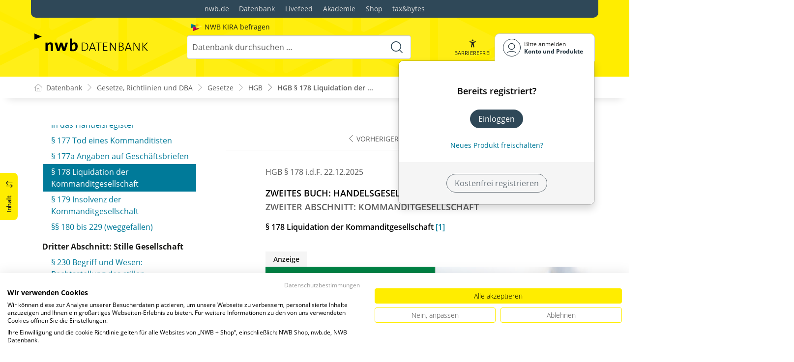

--- FILE ---
content_type: text/html; charset=utf-8
request_url: https://datenbank.nwb.de/Dokument/79172_178/
body_size: 143038
content:

<!DOCTYPE html>
<html lang="de">

<head>
    
<meta charset="utf-8" />
<meta http-equiv="X-UA-Compatible" content="IE=edge" />
<meta name="viewport" content="width=device-width, initial-scale=1, maximum-scale=1, shrink-to-fit=no" />

<title>HGB &#xA7; 178 Liquidation der&#xA;&#x9;&#x9;&#x9;&#x9;  Kommanditgesellschaft &#xA;&#x9;&#x9;&#x9;&#x9;   &#xA;&#x9;&#x9;&#x9;&#x9;   - NWB Gesetze</title>

<link rel="apple-touch-icon" sizes="180x180" href="/favicons/nwb/apple-touch-icon.png" />
<link rel="icon" type="image/png" sizes="32x32" href="/favicons/nwb/favicon-32x32.png" />
<link rel="icon" type="image/png" sizes="16x16" href="/favicons/nwb/favicon-16x16.png" />

<meta name="robots" content="index, follow" />

    <link rel="canonical" href="https://datenbank.nwb.de/Dokument/79172_178/" />

    <script type="application/ld&#x2B;json">
        {
  "@context": "https://schema.org",
  "@type": "BreadcrumbList",
  "itemListElement": [
    {
      "@type": "ListItem",
      "position": 1,
      "name": "Gesetze, Richtlinien und DBA",
      "item": "https://datenbank.nwb.de/SearchResults/?Type=6xmjme2vx7ifyytep3ou\u0026skip=0"
    },
    {
      "@type": "ListItem",
      "position": 2,
      "name": "Gesetze",
      "item": "https://datenbank.nwb.de/SearchResults/?Type=lg7zsnxi067hlqdg4hqb\u0026skip=0"
    },
    {
      "@type": "ListItem",
      "position": 3,
      "name": "HGB ",
      "item": "https://datenbank.nwb.de/Dokument/79172/"
    },
    {
      "@type": "ListItem",
      "position": 4,
      "name": "HGB \u00A7 178 Liquidation der\n\t\t\t\t  Kommanditgesellschaft \n\t\t\t\t   \n\t\t\t\t  ",
      "item": "https://datenbank.nwb.de/Dokument/79172_178/"
    }
  ]
}
    </script>
<script src="/js/ProductImgErrorHandling.js?v=RQ4UQ8ussXuwRhWUACGTzNzLT5WJGHbL1hpX84tJtQs"></script>

    <meta name="description" content="NWB Datenbank" />
    <meta name="keywords" content="NWB, Datenbank, Livefeed" />
    <meta name="author" content="NWB Verlag GmbH &amp; Co. KG" />

    <meta name="msapplication-TileColor" content="#FFED00">
    <meta name="theme-color" content="#ffffff">

    <meta name="apple-itunes-app" content="app-id=id1639546261, app-argument=empty">

        <script src="https://consent.cookiefirst.com/sites/datenbank.nwb.de-3b26cc70-fb22-421c-af7c-7418457fd10c/consent.js"></script>
        <!-- Matomo Tag Manager -->
        <script>
            var _mtm = window._mtm = window._mtm || [];
            _mtm.push({'mtm.startTime': (new Date().getTime()), 'event': 'mtm.Start'});
            (function() {
                var d=document, g=d.createElement('script'), s=d.getElementsByTagName('script')[0];
                g.async=true; g.src='https://matomo.nwb.de/js/container_ilfV8mCh.js'; s.parentNode.insertBefore(g,s);
            })();
        </script>
        <!-- End Matomo Tag Manager -->

    
    <link rel="stylesheet" type="text/css" href="/NwbStyles/assets/css/contentx.css?v=-HgHL4E-1c-znYrcX7VewEf_NItTep6Aq9amdKS-CRI" />
    <link rel="stylesheet" type="text/css" href="/css/documentfunctions.css?v=UV_lDoFCQCAjbpVLadQr1BgFk-W4GUKE4y-b7GdC8Eo" />

    <style type="text/css">

        @media print {
            .no-print, .no-print * {
                display: none !important;
            }
        }


        .also-look-at .loadmore {
            cursor: pointer;
            text-align: right;
            font-size: 0.9em;
        }
    </style>



<meta property="og:locale" content="de_DE" />
<meta property="og:title" content="HGB &#xA7; 178 Liquidation der&#xA;&#x9;&#x9;&#x9;&#x9;  Kommanditgesellschaft &#xA;&#x9;&#x9;&#x9;&#x9;   &#xA;&#x9;&#x9;&#x9;&#x9;  " />
<meta property="og:site_name" content="NWB Datenbank" />
<meta property="og:url" content="https://datenbank.nwb.de/Dokument/79172_178/" />
<meta property="og:type" content="article" />
<meta property="article:publisher" content="NWB Verlag" />
<meta property="article:section" content="Gesetz" />
<meta property="article:published_time" content="2025-12-22T00:00:00.0000000+01:00" />
<meta property="article:modified_time" content="2026-01-02T13:35:56.0000000+00:00" />
<meta property="og:image:secure_url" content="/assets/images/DocTypes/Nwb/Gesetze_Richtlinien_DBA.jpg" />
<meta name="twitter:card" content="summary" />
<meta name="twitter:title" content="HGB &#xA7; 178 Liquidation der&#xA;&#x9;&#x9;&#x9;&#x9;  Kommanditgesellschaft &#xA;&#x9;&#x9;&#x9;&#x9;   &#xA;&#x9;&#x9;&#x9;&#x9;  " />
<meta name="twitter:image" content="/assets/images/DocTypes/Nwb/Gesetze_Richtlinien_DBA.jpg" />
 

    <link rel="stylesheet" href="/NwbStyles/assets/css/nwb.css?v=HXekzICYW1xD7V0Xyaze_xTiDw8KvpTe6lnXF2rm4pk" />
</head>

<body id="top" class="livefeed document see-also-at  logedout ">
    
    <!-- Header -->
    <header class="header">
        
<div class="container header-holder">
    <!-- Logo -->
    <a class="logo" href="/">
        <img src="/NwbStyles/assets/images/logo_nwb_datenbank.svg" alt="Datenbank">
    </a>
    <!-- Logo : END -->
    <!-- Search -->


<form action="/Search/DoTheSearch/" class="search mx-xl-3" method="get" name="dothesearchform" role="search">    <input type="hidden" name="linksource" value="TopSearch" />
        <div class="position-absolute ps-2 ai-position">
            <a class="ai-link" href="/?showAiSearch=true">
                <img class="me-1 ai-link--img" src="/NwbStyles/assets/images/logo-ai.svg" alt="Logo Künstliche Recherche Assisstenz">
                <span class="ai-link--text">
                    NWB KIRA befragen
                </span>
            </a>
        </div>
    <button class="btn btn-close d-lg-none" type="button">
        Schließen<i class="icon-close ms-2"></i>
    </button>
    <label class="visually-hidden" for="searchID">Suche</label>
    <input class="form-control globalSearchAutocomplete"
           id="searchID"
           type="search"
           placeholder="Datenbank durchsuchen &hellip;"
           name="searchInput"
           autocomplete="off" />
    <button class="btn btn-search" type="submit" aria-label="Suche starten" title="Suche">
        <i class="icon-search" aria-hidden="true" focusable="false"></i>
    </button>
</form>    <!-- Search : END -->

    <div class="header-right">


        <!-- UI -->
        <a class="btn-search header-btn d-lg-none" href="#" role="button" aria-label="Suchfunktion öffnen">
            <i class="icon-search"></i><span class="header-btn--desc">Suchen</span>
        </a>

        <a class="header-btn btn-a11y" href="#" onclick="toggleTheme(false)" role="button" 
            data-bs-toggle="tooltip" data-bs-placement="top" title="Barrierefrei-Modus" aria-label="Kontrast auf der Website erhöhen">
            <i class="icon-manikin accessibility-icon"></i>
            <span class="header-btn--desc">Barrierefrei</span>
        </a>


        <!-- UI : END -->
        <!-- Navi user -->
        <nav class="navbar navbar-expand-lg user-menu mx-0">
            <!-- Navi toggler-->
            <button class="navbar-toggler text-end d-lg-none"
                    data-bs-toggle="offcanvas"
                    data-bs-target="#offcanvasUserMenu"
                    type="button"
                    aria-controls="offcanvasUserMenu"
                    aria-label="Toggle Navigation">
                <span class="toggler-desc">
                    <i class="icon-user"></i>
                </span>
            </button>
            <!-- Navi toggler : END -->
            <!-- offcanvas-->
            <div class="offcanvas offcanvas-end" id="offcanvasUserMenu">
                <!-- offcanvas header -->
                <div class="offcanvas-header">
                    <div class="nav-salutation mt-2">
                        <span class="nav-salutation--name">Bitte einloggen</span>
                    </div>
                    <button class="navbar-btn-close"
                            type="button"
                            data-bs-dismiss="offcanvas"
                            aria-label="Toggle Navigation schließen">
                        <i class="icon-close icon-x1"></i>
                    </button>
                </div>
                <!-- offcanvas header : END -->
                <!-- offcanvas body -->
                <div class="offcanvas-body">
                    <div class="navbar-nav justify-content-end">
                        <!-- Navi user dropdown -->
                        <div class="dropdown text-lg-end">

                            <button class="btn btn-toggle d-none d-lg-flex" type="button" id="dropdownMenuButtonAccount" data-bs-toggle="dropdown" data-bs-display="static" aria-haspopup="true" aria-expanded="false" aria-label="Benutzerdropdownmenu">
                                <i class="icon-user"></i>
                                <span class="user-menu-btn">
                                    <span class="user-menu--name">Bitte anmelden</span>
                                    <span class="user-menu--product">
Konto und Produkte                                    </span>
                                </span>
                            </button>

                            <div class="dropdown-menu dropdown-menu-end" aria-labelledby="dropdownMenuButtonAccount">
                                <div class="overflow-hidden">
                                    <div class="mt-lg-4">
                                            <div class="mt-lg-4 text-center">
                                                <div class="p-4">
                                                    <div class="user-menu-title mb-4">Bereits registriert?</div>
                                                    <a class="btn btn-primary" href="https://service.nwb.de/customercare/public/login?nextUrl=https%3a%2f%2fdatenbank.nwb.de%2fDokument%2f79172_178%2f" aria-label="In der Datenbank einloggen">
                                                        Einloggen
                                                    </a>
                                                    <div class="mt-4">
                                                        <a class="link" href="https://service.nwb.de/customercare/public/login?mod=liz&amp;nextUrl=https%3a%2f%2fdatenbank.nwb.de%2fDokument%2f79172_178%2f" aria-label="Neues Produkt freischalten">Neues Produkt freischalten?</a>
                                                    </div>
                                                </div>
                                                <div class="bg-login border-bottom-radius mx-auto py-4 px-lg-4">
                                                    <a class="btn btn-outline-secondary" href="https://service.nwb.de/customercare/user/default?nextUrl=https%3a%2f%2fdatenbank.nwb.de%2fDokument%2f79172_178%2f" aria-label="Kostenfrei registrieren">Kostenfrei registrieren</a>
                                                </div>
                                            </div>
                                    </div>

                                </div>
                            </div>
                        </div>
                        <!-- Navi user dropdown : END -->
                    </div>
                </div>
                <!-- offcanvas body : END -->
            </div>
            <!-- offcanvas : END -->
        </nav>
        <!-- Navi user : END -->

    </div><!-- .header-righ -->
</div><!-- .header-holder -->

        
    </header><!-- Header : END -->
    <!-- Breadcrumb -->
    

    <nav aria-label="breadcrumb">
        <div class="container">
            <ol class="breadcrumb">

                    <li class="breadcrumb-item">
                        <a href="/" title="Zu Datenbank">
                            <span class="breadcrumb-root-icon me-md-2"></span>
                            <span class="d-none d-md-inline">Datenbank</span>
                        </a>
                    </li>




                        <li class="breadcrumb-item " aria-current="page">
                            <a href="/SearchResults/?Type=6xmjme2vx7ifyytep3ou&amp;skip=0" title="Gesetze, Richtlinien und DBA">Gesetze, Richtlinien und DBA</a>
                        </li>
                        <li class="breadcrumb-item " aria-current="page">
                            <a href="/SearchResults/?Type=lg7zsnxi067hlqdg4hqb&amp;skip=0" title="Gesetze">Gesetze</a>
                        </li>
                        <li class="breadcrumb-item " aria-current="page">
                            <a href="/Dokument/79172/" title="HGB ">HGB </a>
                        </li>
                        <li class="breadcrumb-item active" aria-current="page">
                            <a href="https://datenbank.nwb.de/Dokument/79172_178/" title="HGB &#xA7; 178 Liquidation der&#xA;&#x9;&#x9;&#x9;&#x9;  Kommanditgesellschaft &#xA;&#x9;&#x9;&#x9;&#x9;   &#xA;&#x9;&#x9;&#x9;&#x9;  ">HGB &#xA7; 178 Liquidation der&#xA;&#x9;&#x9;&#x9;&#x9;  ...</a>
                        </li>
            </ol>
        </div>
    </nav>

    <!-- Breadcrumb : END -->
    <!-- Main content -->
    <main class="container mt-3 mt-lg-5" role="main">
        

<!-- Sidebar offcanvas button -->
    <a class="sidebar-btn noloader" id="iv" href="#iv" role="button">
        <div class="sidebar-btn--title">
            <span class="d-none d-xl-inline">Inhalt</span>
            <i class="icon-arrow-switch ms-3"></i>
        </div>
    </a>

<div class="row offcanvas-enable preview-origin">


<aside class="aside start col-md col-lg-4 sidebar-offcanvas" data-sticky>
    <div class="aside-section" id="toc-layout">
        <div class="aside-header d-flex align-items-center">
            <div class="icon-circle-2 me-3"><i class="icon-topics"></i></div>
            <span class="aside-header--head">Inhaltsverzeichnis</span>
            <span class="ms-auto sidebar-btn-close"><i class="icon-close icon-x1"></i></span>
        </div>
        <div class="aside-content">
            <div class="scrolling">
                <div data-expandall="True" class="table-of-contents" id="table-of-contents"><div class="sticky-header"><div class="book-title-outer"><div class="book-title"><span class="book-title-oneliner">HGB </span></div></div><div class="first open"></div><div class="second open"></div></div><div class="scrollable-wrapper"><div class="scrollable-content"><div class="scrollable-content-inner"><div class="wrapper"><ul class="tree"><li class="book-title no-childs"><span><span class="book-title-oneliner">HGB </span></span></li><li class="open"><span><a href="/Dokument/79172/">Fassung</a></span></li><li class="toggle-chapter"><span>Erstes Buch: Handelsstand</span><ul><li class="toggle-chapter"><span>Erster Abschnitt: Kaufleute</span><ul><li class="open" data-id="headline-id79172_1"><span><a href="/Dokument/79172_1/">§&nbsp;1 Istkaufmann</a></span></li><li class="open" data-id="headline-id79172_2"><span><a href="/Dokument/79172_2/">§&nbsp;2 Kannkaufmann kraft Eintragung</a></span></li><li class="open" data-id="headline-id79172_3"><span><a href="/Dokument/79172_3/">§&nbsp;3 Land- und Forstwirtschaft; Kannkaufmann</a></span></li><li class="open" data-id="headline-id79172_4"><span><a href="/Dokument/79172_4/">§&nbsp;4 (weggefallen)</a></span></li><li class="open" data-id="headline-id79172_5"><span><a href="/Dokument/79172_5/">§&nbsp;5 Kaufmann kraft Eintragung</a></span></li><li class="open" data-id="headline-id79172_6"><span><a href="/Dokument/79172_6/">§&nbsp;6 Handelsgesellschaften; Formkaufmann</a></span></li><li class="open" data-id="headline-id79172_7"><span><a href="/Dokument/79172_7/">§&nbsp;7 Kaufmannseigenschaft und öffentliches Recht</a></span></li></ul></li><li class="toggle-chapter"><span>Zweiter Abschnitt: Handelsregister; Unternehmensregister</span><ul><li class="open" data-id="headline-id79172_8"><span><a href="/Dokument/79172_8/">§&nbsp;8 Handelsregister</a></span></li><li class="open" data-id="headline-id79172_8a"><span><a href="/Dokument/79172_8a/">§&nbsp;8a Eintragungen in das Handelsregister; Verordnungsermächtigung</a></span></li><li class="open" data-id="headline-id79172_8b"><span><a href="/Dokument/79172_8b/">§ 8b Unternehmensregister</a></span></li><li class="open" data-id="headline-id79172_9"><span><a href="/Dokument/79172_9/">§ 9 Einsichtnahme in das Handelsregister und das Unternehmensregister</a></span></li><li class="open" data-id="headline-id79172_9a"><span><a href="/Dokument/79172_9a/">§&nbsp;9a Übertragung der Führung des Unternehmensregisters; Verordnungsermächtigung</a></span></li><li class="open" data-id="headline-id79172_9b"><span><a href="/Dokument/79172_9b/">§ 9b Europäisches System der Registervernetzung</a></span></li><li class="open" data-id="headline-id79172_9c"><span><a href="/Dokument/79172_9c/">§ 9c Informationsaustausch über disqualifizierte Personen über das Europäische System der Registervernetzung</a></span></li><li class="open" data-id="headline-id79172_9d"><span><a href="/Dokument/79172_9d/">§ 9d Sammelstelle für das zentrale europäische Zugangsportal; Verordnungsermächtigung</a></span></li><li class="open" data-id="headline-id79172_10"><span><a href="/Dokument/79172_10/">§ 10 Bekanntmachung der Eintragungen; Registerbekanntmachungen</a></span></li><li class="open" data-id="headline-id79172_10a"><span><a href="/Dokument/79172_10a/">§ 10a Anwendung der Verordnung (EU) 2016/679</a></span></li><li class="open" data-id="headline-id79172_11"><span><a href="/Dokument/79172_11/">§ 11 Offenlegung in der Amtssprache eines Mitgliedstaats der Europäischen Union</a></span></li><li class="open" data-id="headline-id79172_12"><span><a href="/Dokument/79172_12/">§ 12 Anmeldungen zur Eintragung und Einreichungen</a></span></li><li class="open" data-id="headline-id79172_13"><span><a href="/Dokument/79172_13/">§ 13 Zweigniederlassungen von Unternehmen mit Sitz im Inland</a></span></li><li class="open" data-id="headline-id79172_13a"><span><a href="/Dokument/79172_13a/">§ 13a Europäische Zweigniederlassungen von Kapitalgesellschaften mit Sitz im Inland</a></span></li><li class="open" data-id="headline-id79172_13b"><span><a href="/Dokument/79172_13b/">§§ 13b und 13c (weggefallen)</a></span></li><li class="open" data-id="headline-id79172_13d"><span><a href="/Dokument/79172_13d/">§&nbsp;13d Sitz oder Hauptniederlassung im Ausland</a></span></li><li class="open" data-id="headline-id79172_13e"><span><a href="/Dokument/79172_13e/">§&nbsp;13e Zweigniederlassungen von Kapitalgesellschaften mit Sitz im Ausland</a></span></li><li class="open" data-id="headline-id79172_13f"><span><a href="/Dokument/79172_13f/">§&nbsp;13f Zweigniederlassungen von Aktiengesellschaften mit Sitz im Ausland</a></span></li><li class="open" data-id="headline-id79172_13g"><span><a href="/Dokument/79172_13g/">§&nbsp;13g Zweigniederlassungen von Gesellschaften mit beschränkter Haftung mit Sitz im Ausland</a></span></li><li class="open" data-id="headline-id79172_13h"><span><a href="/Dokument/79172_13h/">§&nbsp;13h Verlegung des Sitzes einer Hauptniederlassung im Inland</a></span></li><li class="open" data-id="headline-id79172_14"><span><a href="/Dokument/79172_14/">§&nbsp;14 Festsetzung von Zwangsgeld</a></span></li><li class="open" data-id="headline-id79172_15"><span><a href="/Dokument/79172_15/">§&nbsp;15 Bekanntmachungswirkung; Publizität des Handelsregisters</a></span></li><li class="open" data-id="headline-id79172_15a"><span><a href="/Dokument/79172_15a/">§ 15a Öffentliche Zustellung</a></span></li><li class="open" data-id="headline-id79172_16"><span><a href="/Dokument/79172_16/">§&nbsp;16 Eintragung auf Entscheidung des Prozessgerichts</a></span></li></ul></li><li class="toggle-chapter"><span>Dritter Abschnitt: Handelsfirma</span><ul><li class="open" data-id="headline-id79172_17"><span><a href="/Dokument/79172_17/">§&nbsp;17 Begriff der Firma</a></span></li><li class="open" data-id="headline-id79172_18"><span><a href="/Dokument/79172_18/">§&nbsp;18 Grundsätze der Firmenbildung</a></span></li><li class="open" data-id="headline-id79172_19"><span><a href="/Dokument/79172_19/">§&nbsp;19 Hinweis auf Kaufmannseigenschaft oder Gesellschaftsform</a></span></li><li class="open" data-id="headline-id79172_20"><span><a href="/Dokument/79172_20/">§&nbsp;20 (weggefallen)</a></span></li><li class="open" data-id="headline-id79172_21"><span><a href="/Dokument/79172_21/">§&nbsp;21 Alte Firma bei Namensänderung</a></span></li><li class="open" data-id="headline-id79172_22"><span><a href="/Dokument/79172_22/">§&nbsp;22 Übertragung des Handelsgeschäfts</a></span></li><li class="open" data-id="headline-id79172_23"><span><a href="/Dokument/79172_23/">§&nbsp;23 Unselbständige Natur der Firma</a></span></li><li class="open" data-id="headline-id79172_24"><span><a href="/Dokument/79172_24/">§&nbsp;24 Teilhaber-Aufnahme; Gesellschafterein- und -austritt</a></span></li><li class="open" data-id="headline-id79172_25"><span><a href="/Dokument/79172_25/">§&nbsp;25 Haftung bei Geschäftsübergang unter Lebenden</a></span></li><li class="open" data-id="headline-id79172_26"><span><a href="/Dokument/79172_26/">§&nbsp;26 Verjährung gegenüber Veräußerer</a></span></li><li class="open" data-id="headline-id79172_27"><span><a href="/Dokument/79172_27/">§&nbsp;27 Haftung des Erben eines Handelsgeschäfts</a></span></li><li class="open" data-id="headline-id79172_28"><span><a href="/Dokument/79172_28/">§&nbsp;28 Haftung bei Eintritt in ein Einzelunternehmen</a></span></li><li class="open" data-id="headline-id79172_29"><span><a href="/Dokument/79172_29/">§&nbsp;29 Anmeldepflicht</a></span></li><li class="open" data-id="headline-id79172_30"><span><a href="/Dokument/79172_30/">§&nbsp;30 Ausschließlichkeit der Firma; Unterscheidbarkeit</a></span></li><li class="open" data-id="headline-id79172_31"><span><a href="/Dokument/79172_31/">§&nbsp;31 Anmeldung und Eintragung bei bestehender Firma; Erlöschen</a></span></li><li class="open" data-id="headline-id79172_32"><span><a href="/Dokument/79172_32/">§&nbsp;32 Insolvenz und Handelsregister</a></span></li><li class="open" data-id="headline-id79172_33"><span><a href="/Dokument/79172_33/">§&nbsp;33 Anmeldung und Eintragung juristischer Personen</a></span></li><li class="open" data-id="headline-id79172_34"><span><a href="/Dokument/79172_34/">§&nbsp;34 Änderung bei juristischen Personen</a></span></li><li class="open" data-id="headline-id79172_35"><span><a href="/Dokument/79172_35/">§&nbsp;35 (weggefallen)</a></span></li><li class="open" data-id="headline-id79172_36"><span><a href="/Dokument/79172_36/">§&nbsp;36 (weggefallen)</a></span></li><li class="open" data-id="headline-id79172_37"><span><a href="/Dokument/79172_37/">§&nbsp;37 Firmenschutz</a></span></li><li class="open" data-id="headline-id79172_37a"><span><a href="/Dokument/79172_37a/">§&nbsp;37a Angaben auf Geschäftsbriefen</a></span></li></ul></li><li class="toggle-chapter"><span>Vierter Abschnitt: Handelsbücher</span><ul><li class="open" data-id="headline-id79172_38"><span><a href="/Dokument/79172_38/">§§&nbsp;38 bis 47b (weggefallen)</a></span></li></ul></li><li class="toggle-chapter"><span>Fünfter Abschnitt: Prokura und Handlungsvollmacht</span><ul><li class="open" data-id="headline-id79172_48"><span><a href="/Dokument/79172_48/">§&nbsp;48 Erteilung der Prokura</a></span></li><li class="open" data-id="headline-id79172_49"><span><a href="/Dokument/79172_49/">§&nbsp;49 Umfang der Prokura</a></span></li><li class="open" data-id="headline-id79172_50"><span><a href="/Dokument/79172_50/">§&nbsp;50 Beschränkung der Prokura</a></span></li><li class="open" data-id="headline-id79172_51"><span><a href="/Dokument/79172_51/">§&nbsp;51 Zeichnung der Prokura</a></span></li><li class="open" data-id="headline-id79172_52"><span><a href="/Dokument/79172_52/">§&nbsp;52 Widerruf</a></span></li><li class="open" data-id="headline-id79172_53"><span><a href="/Dokument/79172_53/">§&nbsp;53 Registeranmeldung</a></span></li><li class="open" data-id="headline-id79172_54"><span><a href="/Dokument/79172_54/">§&nbsp;54 Handlungsvollmacht</a></span></li><li class="open" data-id="headline-id79172_55"><span><a href="/Dokument/79172_55/">§&nbsp;55 Handelsvertreter als Handlungsbevollmächtigte</a></span></li><li class="open" data-id="headline-id79172_56"><span><a href="/Dokument/79172_56/">§&nbsp;56 Vollmacht von Ladenangestellten</a></span></li><li class="open" data-id="headline-id79172_57"><span><a href="/Dokument/79172_57/">§&nbsp;57 Zeichnung</a></span></li><li class="open" data-id="headline-id79172_58"><span><a href="/Dokument/79172_58/">§&nbsp;58 Übertragbarkeit</a></span></li></ul></li><li class="toggle-chapter"><span>Sechster Abschnitt: Handlungsgehilfen und Handlungslehrlinge</span><ul><li class="open" data-id="headline-id79172_59"><span><a href="/Dokument/79172_59/">§&nbsp;59 Pflichten des Handlungsgehilfen</a></span></li><li class="open" data-id="headline-id79172_60"><span><a href="/Dokument/79172_60/">§&nbsp;60 Wettbewerbsverbot</a></span></li><li class="open" data-id="headline-id79172_61"><span><a href="/Dokument/79172_61/">§&nbsp;61 Ansprüche bei Verletzung des Wettbewerbsverbots; Verjährung</a></span></li><li class="open" data-id="headline-id79172_62"><span><a href="/Dokument/79172_62/">§&nbsp;62 Pflichten des Arbeitgebers; Fürsorgepflicht</a></span></li><li class="open" data-id="headline-id79172_63"><span><a href="/Dokument/79172_63/">§&nbsp;63 (weggefallen)</a></span></li><li class="open" data-id="headline-id79172_64"><span><a href="/Dokument/79172_64/">§&nbsp;64 Gehaltszahlung</a></span></li><li class="open" data-id="headline-id79172_65"><span><a href="/Dokument/79172_65/">§&nbsp;65 Provision</a></span></li><li class="open" data-id="headline-id79172_66"><span><a href="/Dokument/79172_66/">§§&nbsp;66 bis 72 (weggefallen)</a></span></li><li class="open" data-id="headline-id79172_73"><span><a href="/Dokument/79172_73/">§&nbsp;73 (weggefallen)</a></span></li><li class="open" data-id="headline-id79172_74"><span><a href="/Dokument/79172_74/">§&nbsp;74 Vertraglich vereinbartes Wettbewerbsverbot; Entschädigung</a></span></li><li class="open" data-id="headline-id79172_74a"><span><a href="/Dokument/79172_74a/">§&nbsp;74a Wirksamkeit des Wettbewerbsverbots</a></span></li><li class="open" data-id="headline-id79172_74b"><span><a href="/Dokument/79172_74b/">§&nbsp;74b Entschädigung</a></span></li><li class="open" data-id="headline-id79172_74c"><span><a href="/Dokument/79172_74c/">§&nbsp;74c Anrechnung anderweitiger Einkünfte auf die Entschädigung</a></span></li><li class="open" data-id="headline-id79172_75"><span><a href="/Dokument/79172_75/">§&nbsp;75 Unwirksamkeit des Wettbewerbsverbots bei Kündigung des Dienstverhältnisses</a></span></li><li class="open" data-id="headline-id79172_75a"><span><a href="/Dokument/79172_75a/">§&nbsp;75a Keine Entschädigung bei Verzicht des Dienstherrn auf Wettbewerbsverbot</a></span></li><li class="open" data-id="headline-id79172_75b"><span><a href="/Dokument/79172_75b/">§&nbsp;75b (weggefallen)</a></span></li><li class="open" data-id="headline-id79172_75c"><span><a href="/Dokument/79172_75c/">§&nbsp;75c Versprechen einer Vertragsstrafe</a></span></li><li class="open" data-id="headline-id79172_75d"><span><a href="/Dokument/79172_75d/">§&nbsp;75d Unabdingbarkeit</a></span></li><li class="open" data-id="headline-id79172_75e"><span><a href="/Dokument/79172_75e/">§&nbsp;75e (weggefallen)</a></span></li><li class="open" data-id="headline-id79172_75f"><span><a href="/Dokument/79172_75f/">§&nbsp;75f Rücktrittsrecht bei Sperrabrede</a></span></li><li class="open" data-id="headline-id79172_75g"><span><a href="/Dokument/79172_75g/">§&nbsp;75g Bevollmächtigung von Handelsvertretern im Außendienst</a></span></li><li class="open" data-id="headline-id79172_75h"><span><a href="/Dokument/79172_75h/">§&nbsp;75h Wirksamkeit von Geschäften bei fehlender Vertretungsmacht</a></span></li><li class="open" data-id="headline-id79172_76"><span><a href="/Dokument/79172_76/">§§&nbsp;76 bis 82 (weggefallen)</a></span></li><li class="open" data-id="headline-id79172_82a"><span><a href="/Dokument/79172_82a/">§&nbsp;82a Vereinbarung eines Wettbewerbsverbots mit Volontär</a></span></li><li class="open" data-id="headline-id79172_83"><span><a href="/Dokument/79172_83/">§&nbsp;83 Nichtkaufmännische Angestellte</a></span></li></ul></li><li class="toggle-chapter"><span>Siebenter Abschnitt: Handelsvertreter</span><ul><li class="open" data-id="headline-id79172_84"><span><a href="/Dokument/79172_84/">§&nbsp;84 Begriff des Handelsvertreters</a></span></li><li class="open" data-id="headline-id79172_85"><span><a href="/Dokument/79172_85/">§&nbsp;85 Beurkundung des Vertrages</a></span></li><li class="open" data-id="headline-id79172_86"><span><a href="/Dokument/79172_86/">§&nbsp;86 Pflichten des Handelsvertreters</a></span></li><li class="open" data-id="headline-id79172_86a"><span><a href="/Dokument/79172_86a/">§&nbsp;86a Pflichten des Unternehmers</a></span></li><li class="open" data-id="headline-id79172_86b"><span><a href="/Dokument/79172_86b/">§&nbsp;86b Delkredereprovision</a></span></li><li class="open" data-id="headline-id79172_87"><span><a href="/Dokument/79172_87/">§&nbsp;87 Provisionspflichtige Geschäfte</a></span></li><li class="open" data-id="headline-id79172_87a"><span><a href="/Dokument/79172_87a/">§&nbsp;87a Voraussetzungen für Provisionsanspruch</a></span></li><li class="open" data-id="headline-id79172_87b"><span><a href="/Dokument/79172_87b/">§&nbsp;87b Provisionshöhe</a></span></li><li class="open" data-id="headline-id79172_87c"><span><a href="/Dokument/79172_87c/">§&nbsp;87c Provisionsabrechnung</a></span></li><li class="open" data-id="headline-id79172_87d"><span><a href="/Dokument/79172_87d/">§&nbsp;87d Ersatz der Aufwendungen</a></span></li><li class="open" data-id="headline-id79172_88"><span><a href="/Dokument/79172_88/">§&nbsp;88 (weggefallen)</a></span></li><li class="open" data-id="headline-id79172_88a"><span><a href="/Dokument/79172_88a/">§&nbsp;88a Zurückbehaltungsrecht des Handelsvertreters</a></span></li><li class="open" data-id="headline-id79172_89"><span><a href="/Dokument/79172_89/">§&nbsp;89 Ordentliche Kündigung</a></span></li><li class="open" data-id="headline-id79172_89a"><span><a href="/Dokument/79172_89a/">§&nbsp;89a Außerordentliche Kündigung</a></span></li><li class="open" data-id="headline-id79172_89b"><span><a href="/Dokument/79172_89b/">§&nbsp;89b Ausgleichsanspruch</a></span></li><li class="open" data-id="headline-id79172_90"><span><a href="/Dokument/79172_90/">§&nbsp;90 Schweigepflicht</a></span></li><li class="open" data-id="headline-id79172_90a"><span><a href="/Dokument/79172_90a/">§&nbsp;90a Wettbewerbsabreden</a></span></li><li class="open" data-id="headline-id79172_91"><span><a href="/Dokument/79172_91/">§&nbsp;91 Vollmachten</a></span></li><li class="open" data-id="headline-id79172_91a"><span><a href="/Dokument/79172_91a/">§&nbsp;91a Geschäftsabschlüsse ohne Vollmacht</a></span></li><li class="open" data-id="headline-id79172_92"><span><a href="/Dokument/79172_92/">§&nbsp;92 Versicherungsvertreter; Bausparkassenvertreter</a></span></li><li class="open" data-id="headline-id79172_92a"><span><a href="/Dokument/79172_92a/">§&nbsp;92a Mindestleistungen des Unternehmers</a></span></li><li class="open" data-id="headline-id79172_92b"><span><a href="/Dokument/79172_92b/">§&nbsp;92b Handelsvertreter im Nebenberuf</a></span></li><li class="open" data-id="headline-id79172_92c"><span><a href="/Dokument/79172_92c/">§&nbsp;92c Ausländische Handelsvertreter; Schifffahrtsvertreter</a></span></li></ul></li><li class="toggle-chapter"><span>Achter Abschnitt: Handelsmakler</span><ul><li class="open" data-id="headline-id79172_93"><span><a href="/Dokument/79172_93/">§&nbsp;93 Begriff des Handelsmaklers</a></span></li><li class="open" data-id="headline-id79172_94"><span><a href="/Dokument/79172_94/">§&nbsp;94 Schlussnote</a></span></li><li class="open" data-id="headline-id79172_95"><span><a href="/Dokument/79172_95/">§&nbsp;95 Vorbehalt der Bezeichnung der anderen Partei</a></span></li><li class="open" data-id="headline-id79172_96"><span><a href="/Dokument/79172_96/">§&nbsp;96 Aufbewahrung von Proben</a></span></li><li class="open" data-id="headline-id79172_97"><span><a href="/Dokument/79172_97/">§&nbsp;97 Zahlungsempfang</a></span></li><li class="open" data-id="headline-id79172_98"><span><a href="/Dokument/79172_98/">§&nbsp;98 Schadenshaftung</a></span></li><li class="open" data-id="headline-id79172_99"><span><a href="/Dokument/79172_99/">§&nbsp;99 Maklerlohn</a></span></li><li class="open" data-id="headline-id79172_100"><span><a href="/Dokument/79172_100/">§&nbsp;100 Führung eines Tagebuches</a></span></li><li class="open" data-id="headline-id79172_101"><span><a href="/Dokument/79172_101/">§&nbsp;101 Auszüge aus dem Tagebuch</a></span></li><li class="open" data-id="headline-id79172_102"><span><a href="/Dokument/79172_102/">§&nbsp;102 Vorlegung des Tagebuches</a></span></li><li class="open" data-id="headline-id79172_103"><span><a href="/Dokument/79172_103/">§&nbsp;103 Ordnungswidrigkeiten</a></span></li><li class="open" data-id="headline-id79172_104"><span><a href="/Dokument/79172_104/">§&nbsp;104 Krämermakler</a></span></li></ul></li><li class="toggle-chapter"><span>Neunter Abschnitt: Bußgeldvorschriften</span><ul><li class="open" data-id="headline-id79172_104a"><span><a href="/Dokument/79172_104a/">§ 104a Bußgeldvorschrift</a></span></li></ul></li></ul></li><li class="toggle-chapter"><span>Zweites Buch: Handelsgesellschaften und stille Gesellschaft</span><ul><li class="toggle-chapter"><span>Erster Abschnitt: Offene Handelsgesellschaft</span><ul><li class="toggle-chapter"><span>Erster Titel: Errichtung der Gesellschaft</span><ul><li class="open" data-id="headline-id79172_105"><span><a href="/Dokument/79172_105/">§ 105 Begriff der offenen Handelsgesellschaft; Anwendbarkeit des Bürgerlichen Gesetzbuchs</a></span></li><li class="open" data-id="headline-id79172_106"><span><a href="/Dokument/79172_106/">§ 106 Anmeldung zum Handelsregister; Statuswechsel</a></span></li><li class="open" data-id="headline-id79172_107"><span><a href="/Dokument/79172_107/">§ 107 Kleingewerbliche, vermögensverwaltende oder freiberufliche Gesellschaft; Statuswechsel</a></span></li></ul></li><li class="toggle-chapter"><span>Zweiter Titel: Rechtsverhältnis der Gesellschafter untereinander und der Gesellschafter zur Gesellschaft</span><ul><li class="open" data-id="headline-id79172_108"><span><a href="/Dokument/79172_108/">§ 108 Gestaltungsfreiheit</a></span></li><li class="open" data-id="headline-id79172_109"><span><a href="/Dokument/79172_109/">§ 109 Beschlussfassung</a></span></li><li class="open" data-id="headline-id79172_110"><span><a href="/Dokument/79172_110/">§ 110 Anfechtbarkeit und Nichtigkeit von Gesellschafterbeschlüssen</a></span></li><li class="open" data-id="headline-id79172_111"><span><a href="/Dokument/79172_111/">§ 111 Anfechtungsbefugnis; Rechtsschutzbedürfnis</a></span></li><li class="open" data-id="headline-id79172_112"><span><a href="/Dokument/79172_112/">§ 112 Klagefrist</a></span></li><li class="open" data-id="headline-id79172_113"><span><a href="/Dokument/79172_113/">§ 113 Anfechtungsklage</a></span></li><li class="open" data-id="headline-id79172_114"><span><a href="/Dokument/79172_114/">§ 114 Nichtigkeitsklage</a></span></li><li class="open" data-id="headline-id79172_115"><span><a href="/Dokument/79172_115/">§ 115 Verbindung von Anfechtungs- und Feststellungsklage</a></span></li><li class="open" data-id="headline-id79172_116"><span><a href="/Dokument/79172_116/">§ 116 Geschäftsführungsbefugnis</a></span></li><li class="open" data-id="headline-id79172_117"><span><a href="/Dokument/79172_117/">§ 117 Wettbewerbsverbot</a></span></li><li class="open" data-id="headline-id79172_118"><span><a href="/Dokument/79172_118/">§ 118 Verletzung des Wettbewerbsverbots</a></span></li><li class="open" data-id="headline-id79172_119"><span><a href="/Dokument/79172_119/">§ 119 Verzinsungspflicht</a></span></li><li class="open" data-id="headline-id79172_120"><span><a href="/Dokument/79172_120/">§ 120 Ermittlung von Gewinn- und Verlustanteilen</a></span></li><li class="open" data-id="headline-id79172_121"><span><a href="/Dokument/79172_121/">§ 121 Feststellung des Jahresabschlusses</a></span></li><li class="open" data-id="headline-id79172_122"><span><a href="/Dokument/79172_122/">§ 122 Gewinnauszahlung</a></span></li></ul></li><li class="toggle-chapter"><span>Dritter Titel: Rechtsverhältnis der Gesellschaft zu Dritten</span><ul><li class="open" data-id="headline-id79172_123"><span><a href="/Dokument/79172_123/">§ 123 Entstehung der Gesellschaft im Verhältnis zu Dritten</a></span></li><li class="open" data-id="headline-id79172_124"><span><a href="/Dokument/79172_124/">§ 124 Vertretung der Gesellschaft</a></span></li><li class="open" data-id="headline-id79172_125"><span><a href="/Dokument/79172_125/">§ 125 Angaben auf Geschäftsbriefen</a></span></li><li class="open" data-id="headline-id79172_126"><span><a href="/Dokument/79172_126/">§ 126 Persönliche Haftung der Gesellschafter</a></span></li><li class="open" data-id="headline-id79172_127"><span><a href="/Dokument/79172_127/">§ 127 Haftung des eintretenden Gesellschafters</a></span></li><li class="open" data-id="headline-id79172_128"><span><a href="/Dokument/79172_128/">§ 128 Einwendungen und Einreden des Gesellschafters</a></span></li><li class="open" data-id="headline-id79172_129"><span><a href="/Dokument/79172_129/">§ 129 Zwangsvollstreckung gegen die Gesellschaft oder gegen ihre Gesellschafter</a></span></li></ul></li><li class="toggle-chapter"><span>Vierter Titel: Ausscheiden eines Gesellschafters</span><ul><li class="open" data-id="headline-id79172_130"><span><a href="/Dokument/79172_130/">§ 130 Gründe für das Ausscheiden; Zeitpunkt des Ausscheidens</a></span></li><li class="open" data-id="headline-id79172_131"><span><a href="/Dokument/79172_131/">§ 131 Fortsetzung mit dem Erben; Ausscheiden des Erben</a></span></li><li class="open" data-id="headline-id79172_132"><span><a href="/Dokument/79172_132/">§ 132 Kündigung der Mitgliedschaft durch den Gesellschafter</a></span></li><li class="open" data-id="headline-id79172_133"><span><a href="/Dokument/79172_133/">§ 133 Kündigung der Mitgliedschaft durch einen Privatgläubiger des Gesellschafters</a></span></li><li class="open" data-id="headline-id79172_134"><span><a href="/Dokument/79172_134/">§ 134 Gerichtliche Entscheidung über Ausschließungsklage</a></span></li><li class="open" data-id="headline-id79172_135"><span><a href="/Dokument/79172_135/">§ 135 Ansprüche des ausgeschiedenen Gesellschafters</a></span></li><li class="open" data-id="headline-id79172_136"><span><a href="/Dokument/79172_136/">§ 136 Haftung des ausgeschiedenen Gesellschafters für Fehlbetrag</a></span></li><li class="open" data-id="headline-id79172_137"><span><a href="/Dokument/79172_137/">§ 137 Nachhaftung des ausgeschiedenen Gesellschafters</a></span></li></ul></li><li class="toggle-chapter"><span>Fünfter Titel: Auflösung der Gesellschaft</span><ul><li class="open" data-id="headline-id79172_138"><span><a href="/Dokument/79172_138/">§ 138 Auflösungsgründe</a></span></li><li class="open" data-id="headline-id79172_139"><span><a href="/Dokument/79172_139/">§ 139 Auflösung durch gerichtliche Entscheidung</a></span></li><li class="open" data-id="headline-id79172_140"><span><a href="/Dokument/79172_140/">§ 140 Auflösungsbeschluss</a></span></li><li class="open" data-id="headline-id79172_141"><span><a href="/Dokument/79172_141/">§ 141 Anmeldung der Auflösung</a></span></li><li class="open" data-id="headline-id79172_142"><span><a href="/Dokument/79172_142/">§ 142 Fortsetzung der Gesellschaft</a></span></li></ul></li><li class="toggle-chapter"><span>Sechster Titel: Liquidation der Gesellschaft</span><ul><li class="open" data-id="headline-id79172_143"><span><a href="/Dokument/79172_143/">§ 143 Notwendigkeit der Liquidation; anwendbare Vorschriften</a></span></li><li class="open" data-id="headline-id79172_144"><span><a href="/Dokument/79172_144/">§ 144 Liquidatoren</a></span></li><li class="open" data-id="headline-id79172_145"><span><a href="/Dokument/79172_145/">§ 145 Gerichtliche Berufung und Abberufung von Liquidatoren</a></span></li><li class="open" data-id="headline-id79172_146"><span><a href="/Dokument/79172_146/">§ 146 Geschäftsführungs- und Vertretungsbefugnis der Liquidatoren</a></span></li><li class="open" data-id="headline-id79172_147"><span><a href="/Dokument/79172_147/">§ 147 Anmeldung der Liquidatoren</a></span></li><li class="open" data-id="headline-id79172_148"><span><a href="/Dokument/79172_148/">§ 148 Rechtsstellung der Liquidatoren</a></span></li><li class="open" data-id="headline-id79172_149"><span><a href="/Dokument/79172_149/">§ 149 Haftung des Gesellschafters für Fehlbetrag</a></span></li><li class="open" data-id="headline-id79172_150"><span><a href="/Dokument/79172_150/">§ 150 Anmeldung des Erlöschens der Firma</a></span></li><li class="open" data-id="headline-id79172_151"><span><a href="/Dokument/79172_151/">§ 151 Verjährung von Ansprüchen aus der Gesellschafterhaftung</a></span></li><li class="open" data-id="headline-id79172_152"><span><a href="/Dokument/79172_152/">§ 152 Aufbewahrung der Geschäftsunterlagen; Einsicht in die Geschäftsunterlagen</a></span></li><li class="open" data-id="headline-id79172_153"><span><a href="/Dokument/79172_153/">§§ 153 bis 160 (zur Zeit nicht besetzt)</a></span></li></ul></li></ul></li><li class="toggle-chapter"><span>Zweiter Abschnitt: Kommanditgesellschaft</span><ul><li class="open" data-id="headline-id79172_161"><span><a href="/Dokument/79172_161/">§&nbsp;161 Begriff der KG; Anwendung der Vorschriften über die OHG</a></span></li><li class="open" data-id="headline-id79172_162"><span><a href="/Dokument/79172_162/">§&nbsp;162 Anmeldung zur Eintragung in das Handelsregister; Bekanntmachung der Eintragung</a></span></li><li class="open" data-id="headline-id79172_163"><span><a href="/Dokument/79172_163/">§&nbsp;163 Verhältnis der Gesellschafter untereinander</a></span></li><li class="open" data-id="headline-id79172_164"><span><a href="/Dokument/79172_164/">§&nbsp;164 Geschäftsführungsbefugnis</a></span></li><li class="open" data-id="headline-id79172_165"><span><a href="/Dokument/79172_165/">§&nbsp;165 Kein gesetzliches Wettbewerbsverbot für die Kommanditisten</a></span></li><li class="open" data-id="headline-id79172_166"><span><a href="/Dokument/79172_166/">§&nbsp;166 Informationsrecht der Kommanditisten</a></span></li><li class="open" data-id="headline-id79172_167"><span><a href="/Dokument/79172_167/">§&nbsp;167 Verlustbeteiligung</a></span></li><li class="open" data-id="headline-id79172_168"><span><a href="/Dokument/79172_168/">§&nbsp;168 (weggefallen)</a></span></li><li class="open" data-id="headline-id79172_169"><span><a href="/Dokument/79172_169/">§&nbsp;169 Kein Entnahmerecht der Kommanditisten; Gewinnauszahlung</a></span></li><li class="open" data-id="headline-id79172_170"><span><a href="/Dokument/79172_170/">§&nbsp;170 Vertretung der Kommanditgesellschaft</a></span></li><li class="open" data-id="headline-id79172_171"><span><a href="/Dokument/79172_171/">§&nbsp;171 Haftung des Kommanditisten</a></span></li><li class="open" data-id="headline-id79172_172"><span><a href="/Dokument/79172_172/">§&nbsp;172 Umfang der Haftung des Kommanditisten gegenüber Gesellschaftsgläubigern</a></span></li><li class="open" data-id="headline-id79172_172a"><span><a href="/Dokument/79172_172a/">§&nbsp;172a (weggefallen)</a></span></li><li class="open" data-id="headline-id79172_173"><span><a href="/Dokument/79172_173/">§&nbsp;173 Haftung bei Eintritt in eine bestehende Handelsgesellschaft</a></span></li><li class="open" data-id="headline-id79172_174"><span><a href="/Dokument/79172_174/">§&nbsp;174 Herabsetzung der Einlage</a></span></li><li class="open" data-id="headline-id79172_175"><span><a href="/Dokument/79172_175/">§ 175 Anmeldung der Änderung der Haftsumme</a></span></li><li class="open" data-id="headline-id79172_176"><span><a href="/Dokument/79172_176/">§&nbsp;176 Geschäftsbeginn vor Eintragung in das Handelsregister</a></span></li><li class="open" data-id="headline-id79172_177"><span><a href="/Dokument/79172_177/">§&nbsp;177 Tod eines Kommanditisten</a></span></li><li class="open" data-id="headline-id79172_177a"><span><a href="/Dokument/79172_177a/">§&nbsp;177a Angaben auf Geschäftsbriefen</a></span></li><li class="open" data-id="headline-id79172_178"><span><a href="/Dokument/79172_178/">§ 178 Liquidation der Kommanditgesellschaft</a></span></li><li class="open" data-id="headline-id79172_179"><span><a href="/Dokument/79172_179/">§ 179 Insolvenz der Kommanditgesellschaft</a></span></li><li class="open" data-id="headline-id79172_180"><span><a href="/Dokument/79172_180/">§§&nbsp;180 bis 229 (weggefallen)</a></span></li></ul></li><li class="toggle-chapter"><span>Dritter Abschnitt: Stille Gesellschaft</span><ul><li class="open" data-id="headline-id79172_230"><span><a href="/Dokument/79172_230/">§&nbsp;230 Begriff und Wesen: Rechtsstellung des stillen Gesellschafters</a></span></li><li class="open" data-id="headline-id79172_231"><span><a href="/Dokument/79172_231/">§&nbsp;231 Anteil des stillen Gesellschafters am Gewinn und Verlust</a></span></li><li class="open" data-id="headline-id79172_232"><span><a href="/Dokument/79172_232/">§&nbsp;232 Gewinn- und Verlustberechnung</a></span></li><li class="open" data-id="headline-id79172_233"><span><a href="/Dokument/79172_233/">§ 233 Informationsrecht des stillen Gesellschafters</a></span></li><li class="open" data-id="headline-id79172_234"><span><a href="/Dokument/79172_234/">§&nbsp;234 Kündigung der stillen Gesellschaft, Tod des stillen Gesellschafters</a></span></li><li class="open" data-id="headline-id79172_235"><span><a href="/Dokument/79172_235/">§&nbsp;235 Auseinandersetzung nach Auflösung der Gesellschaft, Abwicklung schwebender Geschäfte</a></span></li><li class="open" data-id="headline-id79172_236"><span><a href="/Dokument/79172_236/">§&nbsp;236 Insolvenz</a></span></li><li class="open" data-id="headline-id79172_237"><span><a href="/Dokument/79172_237/">§&nbsp;237 (weggefallen)</a></span></li></ul></li></ul></li><li class="toggle-chapter"><span>Drittes Buch: Handelsbücher</span><ul><li class="toggle-chapter"><span>Erster Abschnitt: Vorschriften für alle Kaufleute</span><ul><li class="toggle-chapter"><span>Erster Unterabschnitt: Buchführung; Inventar</span><ul><li class="open" data-id="headline-id79172_238"><span><a href="/Dokument/79172_238/">§&nbsp;238 Buchführungspflicht</a></span></li><li class="open" data-id="headline-id79172_239"><span><a href="/Dokument/79172_239/">§&nbsp;239 Führung der Handelsbücher</a></span></li><li class="open" data-id="headline-id79172_240"><span><a href="/Dokument/79172_240/">§&nbsp;240 Inventar</a></span></li><li class="open" data-id="headline-id79172_241"><span><a href="/Dokument/79172_241/">§&nbsp;241 Inventurvereinfachungsverfahren</a></span></li><li class="open" data-id="headline-id79172_241a"><span><a href="/Dokument/79172_241a/">§ 241a Befreiung von der Pflicht zur Buchführung und Erstellung eines Inventars</a></span></li></ul></li><li class="toggle-chapter"><span>Zweiter Unterabschnitt: Eröffnungsbilanz; Jahresabschluss</span><ul><li class="toggle-chapter"><span>Erster Titel: Allgemeine Vorschriften</span><ul><li class="open" data-id="headline-id79172_242"><span><a href="/Dokument/79172_242/">§&nbsp;242 Pflicht zur Aufstellung</a></span></li><li class="open" data-id="headline-id79172_243"><span><a href="/Dokument/79172_243/">§&nbsp;243 Aufstellungsgrundsatz</a></span></li><li class="open" data-id="headline-id79172_244"><span><a href="/Dokument/79172_244/">§&nbsp;244 Sprache; Währungseinheit</a></span></li><li class="open" data-id="headline-id79172_245"><span><a href="/Dokument/79172_245/">§&nbsp;245 Unterzeichnung</a></span></li></ul></li><li class="toggle-chapter"><span>Zweiter Titel: Ansatzvorschriften</span><ul><li class="open" data-id="headline-id79172_246"><span><a href="/Dokument/79172_246/">§&nbsp;246 Vollständigkeit; Verrechnungsverbot</a></span></li><li class="open" data-id="headline-id79172_247"><span><a href="/Dokument/79172_247/">§&nbsp;247 Inhalt der Bilanz</a></span></li><li class="open" data-id="headline-id79172_248"><span><a href="/Dokument/79172_248/">§&nbsp;248 Bilanzierungsverbote und -wahlrechte</a></span></li><li class="open" data-id="headline-id79172_249"><span><a href="/Dokument/79172_249/">§&nbsp;249 Rückstellungen</a></span></li><li class="open" data-id="headline-id79172_250"><span><a href="/Dokument/79172_250/">§&nbsp;250 Rechnungsabgrenzungsposten</a></span></li><li class="open" data-id="headline-id79172_251"><span><a href="/Dokument/79172_251/">§&nbsp;251 Haftungsverhältnisse</a></span></li></ul></li><li class="toggle-chapter"><span>Dritter Titel: Bewertungsvorschriften</span><ul><li class="open" data-id="headline-id79172_252"><span><a href="/Dokument/79172_252/">§&nbsp;252 Allgemeine Bewertungsgrundsätze</a></span></li><li class="open" data-id="headline-id79172_253"><span><a href="/Dokument/79172_253/">§&nbsp;253 Zugangs- und Folgebewertung</a></span></li><li class="open" data-id="headline-id79172_254"><span><a href="/Dokument/79172_254/">§&nbsp;254 Bildung von Bewertungseinheiten</a></span></li><li class="open" data-id="headline-id79172_255"><span><a href="/Dokument/79172_255/">§&nbsp;255 Bewertungsmaßstäbe</a></span></li><li class="open" data-id="headline-id79172_256"><span><a href="/Dokument/79172_256/">§&nbsp;256 Bewertungsvereinfachungsverfahren</a></span></li><li class="open" data-id="headline-id79172_256a"><span><a href="/Dokument/79172_256a/">§&nbsp;256a Währungsumrechnung</a></span></li></ul></li></ul></li><li class="toggle-chapter"><span>Dritter Unterabschnitt: Aufbewahrung und Vorlage</span><ul><li class="open" data-id="headline-id79172_257"><span><a href="/Dokument/79172_257/">§&nbsp;257 Aufbewahrung von Unterlagen; Aufbewahrungsfristen</a></span></li><li class="open" data-id="headline-id79172_258"><span><a href="/Dokument/79172_258/">§&nbsp;258 Vorlegung im Rechtsstreit</a></span></li><li class="open" data-id="headline-id79172_259"><span><a href="/Dokument/79172_259/">§&nbsp;259 Auszug bei Vorlegung im Rechtsstreit</a></span></li><li class="open" data-id="headline-id79172_260"><span><a href="/Dokument/79172_260/">§&nbsp;260 Vorlegung bei Auseinandersetzungen</a></span></li><li class="open" data-id="headline-id79172_261"><span><a href="/Dokument/79172_261/">§&nbsp;261 Vorlegung von Unterlagen auf Bild- oder Datenträgern</a></span></li></ul></li><li class="toggle-chapter"><span>Vierter Unterabschnitt: Landesrecht</span><ul><li class="open" data-id="headline-id79172_262"><span><a href="/Dokument/79172_262/">§&nbsp;262 (weggefallen)</a></span></li><li class="open" data-id="headline-id79172_263"><span><a href="/Dokument/79172_263/">§&nbsp;263 Vorbehalt landesrechtlicher Vorschriften</a></span></li></ul></li></ul></li><li class="toggle-chapter"><span>Zweiter Abschnitt: Ergänzende Vorschriften für Kapitalgesellschaften (Aktiengesellschaften, Kommanditgesellschaften auf Aktien und Gesellschaften mit beschränkter Haftung) sowie bestimmte Personenhandelsgesellschaften</span><ul><li class="toggle-chapter"><span>Erster Unterabschnitt: Jahresabschluss der Kapitalgesellschaft und Lagebericht</span><ul><li class="toggle-chapter"><span>Erster Titel: Allgemeine Vorschriften</span><ul><li class="open" data-id="headline-id79172_264"><span><a href="/Dokument/79172_264/">§&nbsp;264 Pflicht zur Aufstellung; Befreiung</a></span></li><li class="open" data-id="headline-id79172_264a"><span><a href="/Dokument/79172_264a/">§&nbsp;264a Anwendung auf bestimmte offene Handelsgesellschaften und Kommanditgesellschaften</a></span></li><li class="open" data-id="headline-id79172_264b"><span><a href="/Dokument/79172_264b/">§&nbsp;264b Befreiung der offenen Handelsgesellschaften und Kommanditgesellschaften im Sinne des § 264a von der Anwendung der Vorschriften dieses Abschnitts</a></span></li><li class="open" data-id="headline-id79172_264c"><span><a href="/Dokument/79172_264c/">§&nbsp;264c Besondere Bestimmungen für offene Handelsgesellschaften und Kommanditgesellschaften im Sinne des §&nbsp;264a</a></span></li><li class="open" data-id="headline-id79172_264d"><span><a href="/Dokument/79172_264d/">§ 264d Kapitalmarktorientierte Kapitalgesellschaft</a></span></li><li class="open" data-id="headline-id79172_265"><span><a href="/Dokument/79172_265/">§&nbsp;265 Allgemeine Grundsätze für die Gliederung</a></span></li></ul></li><li class="toggle-chapter"><span>Zweiter Titel: Bilanz</span><ul><li class="open" data-id="headline-id79172_266"><span><a href="/Dokument/79172_266/">§&nbsp;266 Gliederung der Bilanz</a></span></li><li class="open" data-id="headline-id79172_267"><span><a href="/Dokument/79172_267/">§&nbsp;267 Umschreibung der Größenklassen</a></span></li><li class="open" data-id="headline-id79172_267a"><span><a href="/Dokument/79172_267a/">§ 267a Kleinstkapitalgesellschaften</a></span></li><li class="open" data-id="headline-id79172_268"><span><a href="/Dokument/79172_268/">§&nbsp;268 Vorschriften zu einzelnen Posten der Bilanz; Bilanzvermerke</a></span></li><li class="open" data-id="headline-id79172_269"><span><a href="/Dokument/79172_269/">§&nbsp;269 (weggefallen)</a></span></li><li class="open" data-id="headline-id79172_270"><span><a href="/Dokument/79172_270/">§&nbsp;270 Bildung bestimmter Posten</a></span></li><li class="open" data-id="headline-id79172_271"><span><a href="/Dokument/79172_271/">§&nbsp;271 Beteiligungen. Verbundene Unternehmen</a></span></li><li class="open" data-id="headline-id79172_272"><span><a href="/Dokument/79172_272/">§&nbsp;272 Eigenkapital</a></span></li><li class="open" data-id="headline-id79172_273"><span><a href="/Dokument/79172_273/">§&nbsp;273 (weggefallen)</a></span></li><li class="open" data-id="headline-id79172_274"><span><a href="/Dokument/79172_274/">§&nbsp;274 Latente Steuern</a></span></li><li class="open" data-id="headline-id79172_274a"><span><a href="/Dokument/79172_274a/">§&nbsp;274a Größenabhängige Erleichterungen</a></span></li></ul></li><li class="toggle-chapter"><span>Dritter Titel: Gewinn- und Verlustrechnung</span><ul><li class="open" data-id="headline-id79172_275"><span><a href="/Dokument/79172_275/">§&nbsp;275 Gliederung</a></span></li><li class="open" data-id="headline-id79172_276"><span><a href="/Dokument/79172_276/">§&nbsp;276 Größenabhängige Erleichterungen</a></span></li><li class="open" data-id="headline-id79172_277"><span><a href="/Dokument/79172_277/">§&nbsp;277 Vorschriften zu einzelnen Posten der Gewinn- und Verlustrechnung</a></span></li><li class="open" data-id="headline-id79172_278"><span><a href="/Dokument/79172_278/">§&nbsp;278 (weggefallen)</a></span></li></ul></li><li class="toggle-chapter"><span>Vierter Titel (weggefallen)</span><ul><li class="open" data-id="headline-id79172_279"><span><a href="/Dokument/79172_279/">§§ 279 bis 283 (weggefallen)</a></span></li></ul></li><li class="toggle-chapter"><span>Fünfter Titel: Anhang</span><ul><li class="open" data-id="headline-id79172_284"><span><a href="/Dokument/79172_284/">§&nbsp;284 Erläuterung der Bilanz und der Gewinn- und Verlustrechnung</a></span></li><li class="open" data-id="headline-id79172_285"><span><a href="/Dokument/79172_285/">§&nbsp;285 Sonstige Pflichtangaben</a></span></li><li class="open" data-id="headline-id79172_286"><span><a href="/Dokument/79172_286/">§&nbsp;286 Unterlassen von Angaben</a></span></li><li class="open" data-id="headline-id79172_287"><span><a href="/Dokument/79172_287/">§&nbsp;287 (weggefallen)</a></span></li><li class="open" data-id="headline-id79172_288"><span><a href="/Dokument/79172_288/">§&nbsp;288 Größenabhängige Erleichterungen</a></span></li></ul></li><li class="toggle-chapter"><span>Sechster Titel: Lagebericht</span><ul><li class="open" data-id="headline-id79172_289"><span><a href="/Dokument/79172_289/">§&nbsp;289 Inhalt des Lageberichts</a></span></li><li class="open" data-id="headline-id79172_289a"><span><a href="/Dokument/79172_289a/">§ 289a Ergänzende Vorgaben für bestimmte Aktiengesellschaften und Kommanditgesellschaften auf Aktien</a></span></li><li class="open" data-id="headline-id79172_289b"><span><a href="/Dokument/79172_289b/">§ 289b Pflicht zur nichtfinanziellen Erklärung; Befreiungen</a></span></li><li class="open" data-id="headline-id79172_289c"><span><a href="/Dokument/79172_289c/">§ 289c Inhalt der nichtfinanziellen Erklärung</a></span></li><li class="open" data-id="headline-id79172_289d"><span><a href="/Dokument/79172_289d/">§ 289d Nutzung von Rahmenwerken</a></span></li><li class="open" data-id="headline-id79172_289e"><span><a href="/Dokument/79172_289e/">§ 289e Weglassen nachteiliger Angaben</a></span></li><li class="open" data-id="headline-id79172_289f"><span><a href="/Dokument/79172_289f/">§ 289f Erklärung zur Unternehmensführung</a></span></li></ul></li></ul></li><li class="toggle-chapter"><span>Zweiter Unterabschnitt: Konzernabschluss und Konzernlagebericht</span><ul><li class="toggle-chapter"><span>Erster Titel: Anwendungsbereich</span><ul><li class="open" data-id="headline-id79172_290"><span><a href="/Dokument/79172_290/">§&nbsp;290 Pflicht zur Aufstellung</a></span></li><li class="open" data-id="headline-id79172_291"><span><a href="/Dokument/79172_291/">§&nbsp;291 Befreiende Wirkung von EU/EWR-Konzernabschlüssen</a></span></li><li class="open" data-id="headline-id79172_292"><span><a href="/Dokument/79172_292/">§&nbsp;292 Befreiende Wirkung von Konzernabschlüssen aus Drittstaaten</a></span></li><li class="open" data-id="headline-id79172_292a"><span><a href="/Dokument/79172_292a/">§&nbsp;292a (weggefallen)</a></span></li><li class="open" data-id="headline-id79172_293"><span><a href="/Dokument/79172_293/">§&nbsp;293 Größenabhängige Befreiungen</a></span></li></ul></li><li class="toggle-chapter"><span>Zweiter Titel: Konsolidierungskreis</span><ul><li class="open" data-id="headline-id79172_294"><span><a href="/Dokument/79172_294/">§&nbsp;294 Einzubeziehende Unternehmen, Vorlage- und Auskunftspflichten</a></span></li><li class="open" data-id="headline-id79172_295"><span><a href="/Dokument/79172_295/">§&nbsp;295 (weggefallen)</a></span></li><li class="open" data-id="headline-id79172_296"><span><a href="/Dokument/79172_296/">§&nbsp;296 Verzicht auf die Einbeziehung</a></span></li></ul></li><li class="toggle-chapter"><span>Dritter Titel: Inhalt und Form des Konzernabschlusses</span><ul><li class="open" data-id="headline-id79172_297"><span><a href="/Dokument/79172_297/">§&nbsp;297 Inhalt</a></span></li><li class="open" data-id="headline-id79172_298"><span><a href="/Dokument/79172_298/">§&nbsp;298 Anzuwendende Vorschriften, Erleichterungen</a></span></li><li class="open" data-id="headline-id79172_299"><span><a href="/Dokument/79172_299/">§&nbsp;299 Stichtag für die Aufstellung</a></span></li></ul></li><li class="toggle-chapter"><span>Vierter Titel: Vollkonsolidierung</span><ul><li class="open" data-id="headline-id79172_300"><span><a href="/Dokument/79172_300/">§&nbsp;300 Konsolidierungsgrundsätze, Vollständigkeitsgebot</a></span></li><li class="open" data-id="headline-id79172_301"><span><a href="/Dokument/79172_301/">§&nbsp;301 Kapitalkonsolidierung</a></span></li><li class="open" data-id="headline-id79172_302"><span><a href="/Dokument/79172_302/">§&nbsp;302 (weggefallen)</a></span></li><li class="open" data-id="headline-id79172_303"><span><a href="/Dokument/79172_303/">§&nbsp;303 Schuldenkonsolidierung</a></span></li><li class="open" data-id="headline-id79172_304"><span><a href="/Dokument/79172_304/">§&nbsp;304 Behandlung der Zwischenergebnisse</a></span></li><li class="open" data-id="headline-id79172_305"><span><a href="/Dokument/79172_305/">§&nbsp;305 Aufwands- und Ertragskonsolidierung</a></span></li><li class="open" data-id="headline-id79172_306"><span><a href="/Dokument/79172_306/">§&nbsp;306 Latente Steuern</a></span></li><li class="open" data-id="headline-id79172_307"><span><a href="/Dokument/79172_307/">§&nbsp;307 Anteile anderer Gesellschafter</a></span></li></ul></li><li class="toggle-chapter"><span>Fünfter Titel: Bewertungsvorschriften</span><ul><li class="open" data-id="headline-id79172_308"><span><a href="/Dokument/79172_308/">§&nbsp;308 Einheitliche Bewertung</a></span></li><li class="open" data-id="headline-id79172_308a"><span><a href="/Dokument/79172_308a/">§ 308a Umrechnung von auf fremde Währung lautenden Abschlüssen</a></span></li><li class="open" data-id="headline-id79172_309"><span><a href="/Dokument/79172_309/">§&nbsp;309 Behandlung des Unterschiedsbetrags</a></span></li></ul></li><li class="toggle-chapter"><span>Sechster Titel: Anteilmäßige Konsolidierung</span><ul><li class="open" data-id="headline-id79172_310"><span><a href="/Dokument/79172_310/">§&nbsp;310 Anteilmäßige Konsolidierung</a></span></li></ul></li><li class="toggle-chapter"><span>Siebenter Titel: Assoziierte Unternehmen</span><ul><li class="open" data-id="headline-id79172_311"><span><a href="/Dokument/79172_311/">§&nbsp;311 Definition, Befreiung</a></span></li><li class="open" data-id="headline-id79172_312"><span><a href="/Dokument/79172_312/">§&nbsp;312 Wertansatz der Beteiligung und Behandlung des Unterschiedsbetrags</a></span></li></ul></li><li class="toggle-chapter"><span>Achter Titel: Konzernanhang</span><ul><li class="open" data-id="headline-id79172_313"><span><a href="/Dokument/79172_313/">§&nbsp;313 Erläuterung der Konzernbilanz und der Konzern-Gewinn- und Verlustrechnung. Angaben zum Beteiligungsbesitz</a></span></li><li class="open" data-id="headline-id79172_314"><span><a href="/Dokument/79172_314/">§&nbsp;314 Sonstige Pflichtangaben</a></span></li></ul></li><li class="toggle-chapter"><span>Neunter Titel: Konzernlagebericht</span><ul><li class="open" data-id="headline-id79172_315"><span><a href="/Dokument/79172_315/">§&nbsp;315 Inhalt des Konzernlageberichts</a></span></li><li class="open" data-id="headline-id79172_315a"><span><a href="/Dokument/79172_315a/">§ 315a Ergänzende Vorschriften für bestimmte Aktiengesellschaften und Kommanditgesellschaften auf Aktien</a></span></li><li class="open" data-id="headline-id79172_315b"><span><a href="/Dokument/79172_315b/">§ 315b Pflicht zur nichtfinanziellen Konzernerklärung; Befreiungen</a></span></li><li class="open" data-id="headline-id79172_315c"><span><a href="/Dokument/79172_315c/">§ 315c Inhalt der nichtfinanziellen Konzernerklärung</a></span></li><li class="open" data-id="headline-id79172_315d"><span><a href="/Dokument/79172_315d/">§ 315d Konzernerklärung zur Unternehmensführung</a></span></li></ul></li><li class="toggle-chapter"><span>Zehnter Titel: Konzernabschluss nach internationalen Rechnungslegungsstandards</span><ul><li class="open" data-id="headline-id79172_315e"><span><a href="/Dokument/79172_315e/">§ 315e Konzernabschluss nach internationalen Rechnungslegungsstandards</a></span></li></ul></li></ul></li><li class="toggle-chapter"><span>Dritter Unterabschnitt: Prüfung</span><ul><li class="open" data-id="headline-id79172_316"><span><a href="/Dokument/79172_316/">§&nbsp;316 Pflicht zur Prüfung</a></span></li><li class="open" data-id="headline-id79172_316a"><span><a href="/Dokument/79172_316a/">§&nbsp;316a Abschlussprüfung bei Unternehmen von öffentlichem Interesse</a></span></li><li class="open" data-id="headline-id79172_317"><span><a href="/Dokument/79172_317/">§&nbsp;317 Gegenstand und Umfang der Prüfung</a></span></li><li class="open" data-id="headline-id79172_318"><span><a href="/Dokument/79172_318/">§&nbsp;318 Bestellung und Abberufung des Abschlussprüfers</a></span></li><li class="open" data-id="headline-id79172_319"><span><a href="/Dokument/79172_319/">§&nbsp;319 Auswahl der Abschlussprüfer und Ausschlussgründe</a></span></li><li class="open" data-id="headline-id79172_319a"><span><a href="/Dokument/79172_319a/">§ 319a (weggefallen)</a></span></li><li class="open" data-id="headline-id79172_319b"><span><a href="/Dokument/79172_319b/">§ 319b Netzwerk</a></span></li><li class="open" data-id="headline-id79172_320"><span><a href="/Dokument/79172_320/">§&nbsp;320 Vorlagepflicht, Auskunftsrecht</a></span></li><li class="open" data-id="headline-id79172_321"><span><a href="/Dokument/79172_321/">§&nbsp;321 Prüfungsbericht</a></span></li><li class="open" data-id="headline-id79172_321a"><span><a href="/Dokument/79172_321a/">§ 321a Offenlegung des Prüfungsberichts in besonderen Fällen</a></span></li><li class="open" data-id="headline-id79172_322"><span><a href="/Dokument/79172_322/">§&nbsp;322 Bestätigungsvermerk</a></span></li><li class="open" data-id="headline-id79172_323"><span><a href="/Dokument/79172_323/">§&nbsp;323 Verantwortlichkeit des Abschlussprüfers</a></span></li><li class="open" data-id="headline-id79172_324"><span><a href="/Dokument/79172_324/">§&nbsp;324 Prüfungsausschuss</a></span></li><li class="open" data-id="headline-id79172_324a"><span><a href="/Dokument/79172_324a/">§ 324a Anwendung auf den Einzelabschluss nach § 325 Abs. 2a</a></span></li></ul></li><li class="toggle-chapter"><span>Vierter Unterabschnitt: Offenlegung. Prüfung durch die das Unternehmensregister führende Stelle</span><ul><li class="open" data-id="headline-id79172_325"><span><a href="/Dokument/79172_325/">§&nbsp;325 Offenlegung</a></span></li><li class="open" data-id="headline-id79172_325a"><span><a href="/Dokument/79172_325a/">§&nbsp;325a Zweigniederlassungen von Kapitalgesellschaften mit Sitz im Ausland</a></span></li><li class="open" data-id="headline-id79172_326"><span><a href="/Dokument/79172_326/">§&nbsp;326 Größenabhängige Erleichterungen für kleine Kapitalgesellschaften und Kleinstkapitalgesellschaften bei der Offenlegung</a></span></li><li class="open" data-id="headline-id79172_327"><span><a href="/Dokument/79172_327/">§&nbsp;327 Größenabhängige Erleichterungen für mittelgroße Kapitalgesellschaften bei der Offenlegung</a></span></li><li class="open" data-id="headline-id79172_327a"><span><a href="/Dokument/79172_327a/">§ 327a Erleichterung für bestimmte kapitalmarktorientierte Kapitalgesellschaften</a></span></li><li class="open" data-id="headline-id79172_328"><span><a href="/Dokument/79172_328/">§&nbsp;328 Form, Format und Inhalt der Unterlagen bei der Offenlegung, Veröffentlichung und Vervielfältigung</a></span></li><li class="open" data-id="headline-id79172_329"><span><a href="/Dokument/79172_329/">§&nbsp;329 Prüfungs- und Unterrichtungspflicht der das Unternehmensregister führenden Stelle</a></span></li></ul></li><li class="toggle-chapter"><span>Fünfter Unterabschnitt: Verordnungsermächtigung für Formblätter und andere Vorschriften</span><ul><li class="open" data-id="headline-id79172_330"><span><a href="/Dokument/79172_330/">§&nbsp;330 Formvorschriften</a></span></li></ul></li><li class="toggle-chapter"><span>Sechster Unterabschnitt: Straf- und Bußgeldvorschriften, Ordnungsgelder</span><ul><li class="toggle-chapter"><span>Erster Titel: Straf- und Bußgeldvorschriften</span><ul><li class="open" data-id="headline-id79172_331"><span><a href="/Dokument/79172_331/">§&nbsp;331 Unrichtige Darstellung</a></span></li><li class="open" data-id="headline-id79172_331a"><span><a href="/Dokument/79172_331a/">§&nbsp;331a Unrichtige Versicherung</a></span></li><li class="open" data-id="headline-id79172_332"><span><a href="/Dokument/79172_332/">§&nbsp;332 Verletzung der Berichtspflicht</a></span></li><li class="open" data-id="headline-id79172_333"><span><a href="/Dokument/79172_333/">§&nbsp;333 Verletzung der Geheimhaltungspflicht</a></span></li><li class="open" data-id="headline-id79172_333a"><span><a href="/Dokument/79172_333a/">§ 333a Verletzung der Pflichten bei Abschlussprüfungen</a></span></li><li class="open" data-id="headline-id79172_334"><span><a href="/Dokument/79172_334/">§&nbsp;334 Bußgeldvorschriften</a></span></li></ul></li><li class="toggle-chapter"><span>Zweiter Titel: Ordnungsgelder</span><ul><li class="open" data-id="headline-id79172_335"><span><a href="/Dokument/79172_335/">§&nbsp;335 Festsetzung von Ordnungsgeld; Verordnungsermächtigungen</a></span></li><li class="open" data-id="headline-id79172_335a"><span><a href="/Dokument/79172_335a/">§&nbsp;335a Beschwerde gegen die Festsetzung von Ordnungsgeld; Rechtsbeschwerde; Verordnungsermächtigung</a></span></li></ul></li><li class="toggle-chapter"><span>Dritter Titel: Gemeinsame Vorschriften für Straf-, Bußgeld- und Ordnungsgeldverfahren</span><ul><li class="open" data-id="headline-id79172_335b"><span><a href="/Dokument/79172_335b/">§&nbsp;335b Anwendung der Straf- und Bußgeld- sowie der Ordnungsgeldvorschriften auf bestimmte offene Handelsgesellschaften und Kommanditgesellschaften</a></span></li><li class="open" data-id="headline-id79172_335c"><span><a href="/Dokument/79172_335c/">§ 335c Mitteilungen an die Abschlussprüferaufsichtsstelle</a></span></li></ul></li></ul></li></ul></li><li class="toggle-chapter"><span>Dritter Abschnitt: Ergänzende Vorschriften für eingetragene Genossenschaften</span><ul><li class="open" data-id="headline-id79172_336"><span><a href="/Dokument/79172_336/">§&nbsp;336 Pflicht zur Aufstellung von Jahresabschluss und Lagebericht</a></span></li><li class="open" data-id="headline-id79172_337"><span><a href="/Dokument/79172_337/">§&nbsp;337 Vorschriften zur Bilanz</a></span></li><li class="open" data-id="headline-id79172_338"><span><a href="/Dokument/79172_338/">§&nbsp;338 Vorschriften zum Anhang</a></span></li><li class="open" data-id="headline-id79172_339"><span><a href="/Dokument/79172_339/">§&nbsp;339 Offenlegung</a></span></li></ul></li><li class="toggle-chapter"><span>Vierter Abschnitt: Ergänzende Vorschriften für bestimmte Unternehmen</span><ul><li class="toggle-chapter"><span>Erster Unterabschnitt: Ergänzende Vorschriften für Kreditinstitute, Finanzdienstleistungsinstitute, Wertpapierinstitute, Zahlungsinstitute und E-Geld-Institute</span><ul><li class="toggle-chapter"><span>Erster Titel: Anwendungsbereich</span><ul><li class="open" data-id="headline-id79172_340"><span><a href="/Dokument/79172_340/">§&nbsp;340 Anwendungsbereich</a></span></li></ul></li><li class="toggle-chapter"><span>Zweiter Titel: Jahresabschluss, Lagebericht, Zwischenabschluss</span><ul><li class="open" data-id="headline-id79172_340a"><span><a href="/Dokument/79172_340a/">§&nbsp;340a Anzuwendende Vorschriften</a></span></li><li class="open" data-id="headline-id79172_340b"><span><a href="/Dokument/79172_340b/">§&nbsp;340b Pensionsgeschäfte</a></span></li><li class="open" data-id="headline-id79172_340c"><span><a href="/Dokument/79172_340c/">§&nbsp;340c Vorschriften zur Gewinn- und Verlustrechnung und zum Anhang</a></span></li><li class="open" data-id="headline-id79172_340d"><span><a href="/Dokument/79172_340d/">§&nbsp;340d Fristengliederung</a></span></li></ul></li><li class="toggle-chapter"><span>Dritter Titel: Bewertungsvorschriften</span><ul><li class="open" data-id="headline-id79172_340e"><span><a href="/Dokument/79172_340e/">§&nbsp;340e Bewertung von Vermögensgegenständen</a></span></li><li class="open" data-id="headline-id79172_340f"><span><a href="/Dokument/79172_340f/">§&nbsp;340f Vorsorge für allgemeine Bankrisiken</a></span></li><li class="open" data-id="headline-id79172_340g"><span><a href="/Dokument/79172_340g/">§&nbsp;340g Sonderposten für allgemeine Bankrisiken</a></span></li></ul></li><li class="toggle-chapter"><span>Vierter Titel: Währungsumrechnung</span><ul><li class="open" data-id="headline-id79172_340h"><span><a href="/Dokument/79172_340h/">§&nbsp;340h Währungsumrechnung</a></span></li></ul></li><li class="toggle-chapter"><span>Fünfter Titel: Konzernabschluss, Konzernlagebericht, Konzernzwischenabschluss</span><ul><li class="open" data-id="headline-id79172_340i"><span><a href="/Dokument/79172_340i/">§&nbsp;340i Pflicht zur Aufstellung</a></span></li><li class="open" data-id="headline-id79172_340j"><span><a href="/Dokument/79172_340j/">§&nbsp;340j Einzubeziehende Unternehmen</a></span></li></ul></li><li class="toggle-chapter"><span>Sechster Titel: Prüfung</span><ul><li class="open" data-id="headline-id79172_340k"><span><a href="/Dokument/79172_340k/">§&nbsp;340k Prüfungsvorschriften</a></span></li></ul></li><li class="toggle-chapter"><span>Siebenter Titel: Offenlegung</span><ul><li class="open" data-id="headline-id79172_340l"><span><a href="/Dokument/79172_340l/">§&nbsp;340l Offenlegungsvorschriften</a></span></li></ul></li><li class="toggle-chapter"><span>Achter Titel: Straf- und Bußgeldvorschriften, Ordnungsgelder</span><ul><li class="open" data-id="headline-id79172_340m"><span><a href="/Dokument/79172_340m/">§&nbsp;340m Strafvorschriften</a></span></li><li class="open" data-id="headline-id79172_340n"><span><a href="/Dokument/79172_340n/">§&nbsp;340n Bußgeldvorschriften</a></span></li><li class="open" data-id="headline-id79172_340o"><span><a href="/Dokument/79172_340o/">§&nbsp;340o Festsetzung von Ordnungsgeld</a></span></li></ul></li></ul></li><li class="toggle-chapter"><span>Zweiter Unterabschnitt: Ergänzende Vorschriften für Versicherungsunternehmen und Pensionsfonds</span><ul><li class="toggle-chapter"><span>Erster Titel: Anwendungsbereich</span><ul><li class="open" data-id="headline-id79172_341"><span><a href="/Dokument/79172_341/">§&nbsp;341 Anwendungsbereich</a></span></li></ul></li><li class="toggle-chapter"><span>Zweiter Titel: Jahresabschluss, Lagebericht</span><ul><li class="open" data-id="headline-id79172_341a"><span><a href="/Dokument/79172_341a/">§&nbsp;341a Anzuwendende Vorschriften</a></span></li></ul></li><li class="toggle-chapter"><span>Dritter Titel: Bewertungsvorschriften</span><ul><li class="open" data-id="headline-id79172_341b"><span><a href="/Dokument/79172_341b/">§&nbsp;341b Bewertung von Vermögensgegenständen</a></span></li><li class="open" data-id="headline-id79172_341c"><span><a href="/Dokument/79172_341c/">§&nbsp;341c Namensschuldverschreibungen, Hypothekendarlehen und andere Forderungen</a></span></li><li class="open" data-id="headline-id79172_341d"><span><a href="/Dokument/79172_341d/">§&nbsp;341d Anlagestock der fondsgebundenen Lebensversicherung</a></span></li></ul></li><li class="toggle-chapter"><span>Vierter Titel: Versicherungstechnische Rückstellungen</span><ul><li class="open" data-id="headline-id79172_341e"><span><a href="/Dokument/79172_341e/">§&nbsp;341e Allgemeine Bilanzierungsgrundsätze</a></span></li><li class="open" data-id="headline-id79172_341f"><span><a href="/Dokument/79172_341f/">§&nbsp;341f Deckungsrückstellung</a></span></li><li class="open" data-id="headline-id79172_341g"><span><a href="/Dokument/79172_341g/">§&nbsp;341g Rückstellung für noch nicht abgewickelte Versicherungsfälle</a></span></li><li class="open" data-id="headline-id79172_341h"><span><a href="/Dokument/79172_341h/">§&nbsp;341h Schwankungsrückstellung und ähnliche Rückstellungen</a></span></li></ul></li><li class="toggle-chapter"><span>Fünfter Titel: Konzernabschluss, Konzernlagebericht</span><ul><li class="open" data-id="headline-id79172_341i"><span><a href="/Dokument/79172_341i/">§&nbsp;341i Aufstellung, Fristen</a></span></li><li class="open" data-id="headline-id79172_341j"><span><a href="/Dokument/79172_341j/">§&nbsp;341j Anzuwendende Vorschriften</a></span></li></ul></li><li class="toggle-chapter"><span>Sechster Titel: Prüfung</span><ul><li class="open" data-id="headline-id79172_341k"><span><a href="/Dokument/79172_341k/">§&nbsp;341k Prüfung</a></span></li></ul></li><li class="toggle-chapter"><span>Siebenter Titel: Offenlegung</span><ul><li class="open" data-id="headline-id79172_341l"><span><a href="/Dokument/79172_341l/">§&nbsp;341l Offenlegung</a></span></li></ul></li><li class="toggle-chapter"><span>Achter Titel: Straf- und Bußgeldvorschriften, Ordnungsgelder</span><ul><li class="open" data-id="headline-id79172_341m"><span><a href="/Dokument/79172_341m/">§&nbsp;341m Strafvorschriften</a></span></li><li class="open" data-id="headline-id79172_341n"><span><a href="/Dokument/79172_341n/">§&nbsp;341n Bußgeldvorschriften</a></span></li><li class="open" data-id="headline-id79172_341o"><span><a href="/Dokument/79172_341o/">§&nbsp;341o Festsetzung von Ordnungsgeld</a></span></li><li class="open" data-id="headline-id79172_341p"><span><a href="/Dokument/79172_341p/">§&nbsp;341p Anwendung der Straf- und Bußgeld- sowie der Ordnungsgeldvorschriften auf Pensionsfonds</a></span></li></ul></li></ul></li><li class="toggle-chapter"><span>Dritter Unterabschnitt: Ergänzende Vorschriften für bestimmte Unternehmen des Rohstoffsektors</span><ul><li class="toggle-chapter"><span>Erster Titel: Anwendungsbereich; Begriffsbestimmungen</span><ul><li class="open" data-id="headline-id79172_341q"><span><a href="/Dokument/79172_341q/">§ 341q Anwendungsbereich</a></span></li><li class="open" data-id="headline-id79172_341r"><span><a href="/Dokument/79172_341r/">§ 341r Begriffsbestimmungen</a></span></li></ul></li><li class="toggle-chapter"><span>Zweiter Titel: Zahlungsbericht, Konzernzahlungsbericht und Offenlegung</span><ul><li class="open" data-id="headline-id79172_341s"><span><a href="/Dokument/79172_341s/">§ 341s Pflicht zur Erstellung des Zahlungsberichts; Befreiungen</a></span></li><li class="open" data-id="headline-id79172_341t"><span><a href="/Dokument/79172_341t/">§ 341t Inhalt des Zahlungsberichts</a></span></li><li class="open" data-id="headline-id79172_341u"><span><a href="/Dokument/79172_341u/">§ 341u Gliederung des Zahlungsberichts</a></span></li><li class="open" data-id="headline-id79172_341v"><span><a href="/Dokument/79172_341v/">§ 341v Konzernzahlungsbericht; Befreiung</a></span></li><li class="open" data-id="headline-id79172_341w"><span><a href="/Dokument/79172_341w/">§ 341w Offenlegung</a></span></li></ul></li><li class="toggle-chapter"><span>Dritter Titel: Bußgeldvorschriften, Ordnungsgelder</span><ul><li class="open" data-id="headline-id79172_341x"><span><a href="/Dokument/79172_341x/">§ 341x Bußgeldvorschriften</a></span></li><li class="open" data-id="headline-id79172_341y"><span><a href="/Dokument/79172_341y/">§ 341y Ordnungsgeldvorschriften</a></span></li></ul></li></ul></li><li class="toggle-chapter"><span>Vierter Unterabschnitt: Ergänzende Vorschriften für bestimmte umsatzstarke multinationale Unternehmen und Konzerne</span><ul><li class="toggle-chapter"><span>Erster Titel: Anwendungsbereich; Begriffsbestimmungen</span><ul><li class="open" data-id="headline-id79172_342"><span><a href="/Dokument/79172_342/">§ 342 Anwendungsbereich</a></span></li><li class="open" data-id="headline-id79172_342a"><span><a href="/Dokument/79172_342a/">§ 342a Begriffsbestimmungen</a></span></li></ul></li><li class="toggle-chapter"><span>Zweiter Titel: Pflicht zur Ertragsteuerinformationsberichterstattung</span><ul><li class="open" data-id="headline-id79172_342b"><span><a href="/Dokument/79172_342b/">§ 342b Unverbundene Unternehmen mit Sitz im Inland</a></span></li><li class="open" data-id="headline-id79172_342c"><span><a href="/Dokument/79172_342c/">§ 342c Oberste Mutterunternehmen mit Sitz im Inland</a></span></li><li class="open" data-id="headline-id79172_342d"><span><a href="/Dokument/79172_342d/">§ 342d Tochterunternehmen mit Sitz im Inland von obersten Mutterunternehmen mit Sitz in einem Drittstaat</a></span></li><li class="open" data-id="headline-id79172_342e"><span><a href="/Dokument/79172_342e/">§ 342e Inländische Zweigniederlassungen unverbundener Unternehmen mit Sitz in einem Drittstaat</a></span></li><li class="open" data-id="headline-id79172_342f"><span><a href="/Dokument/79172_342f/">§ 342f Inländische Zweigniederlassungen verbundener Unternehmen mit Sitz in einem Drittstaat</a></span></li></ul></li><li class="toggle-chapter"><span>Dritter Titel: Einzubeziehende Unternehmen; Inhalt und Form des Ertragsteuerinformationsberichts</span><ul><li class="open" data-id="headline-id79172_342g"><span><a href="/Dokument/79172_342g/">§ 342g Einzubeziehende Unternehmen</a></span></li><li class="open" data-id="headline-id79172_342h"><span><a href="/Dokument/79172_342h/">§ 342h Pflichtangaben</a></span></li><li class="open" data-id="headline-id79172_342i"><span><a href="/Dokument/79172_342i/">§ 342i Länderbezogener Ausweis der Angaben</a></span></li><li class="open" data-id="headline-id79172_342j"><span><a href="/Dokument/79172_342j/">§ 342j Währung</a></span></li><li class="open" data-id="headline-id79172_342k"><span><a href="/Dokument/79172_342k/">§ 342k Weglassen nachteiliger Angaben</a></span></li><li class="open" data-id="headline-id79172_342l"><span><a href="/Dokument/79172_342l/">§ 342l Formblatt; maschinenlesbares elektronisches Format</a></span></li></ul></li><li class="toggle-chapter"><span>Vierter Titel: Offenlegung und Veröffentlichung</span><ul><li class="open" data-id="headline-id79172_342m"><span><a href="/Dokument/79172_342m/">§ 342m Offenlegung im Unternehmensregister</a></span></li><li class="open" data-id="headline-id79172_342n"><span><a href="/Dokument/79172_342n/">§ 342n Veröffentlichung auf der Internetseite der Gesellschaft</a></span></li></ul></li><li class="toggle-chapter"><span>Fünfter Titel: Bußgeldvorschriften; Ordnungsgelder</span><ul><li class="open" data-id="headline-id79172_342o"><span><a href="/Dokument/79172_342o/">§ 342o Bußgeldvorschriften</a></span></li><li class="open" data-id="headline-id79172_342p"><span><a href="/Dokument/79172_342p/">§ 342p Ordnungsgelder</a></span></li></ul></li></ul></li></ul></li><li class="toggle-chapter"><span>Fünfter Abschnitt: Privates Rechnungslegungsgremium; Rechnungslegungsbeirat</span><ul><li class="open" data-id="headline-id79172_342q"><span><a href="/Dokument/79172_342q/">§&nbsp;342q Privates Rechnungslegungsgremium</a></span></li><li class="open" data-id="headline-id79172_342r"><span><a href="/Dokument/79172_342r/">§&nbsp;342r Rechnungslegungsbeirat</a></span></li></ul></li></ul></li><li class="toggle-chapter"><span>Viertes Buch: Handelsgeschäfte</span><ul><li class="toggle-chapter"><span>Erster Abschnitt: Allgemeine Vorschriften</span><ul><li class="open" data-id="headline-id79172_343"><span><a href="/Dokument/79172_343/">§&nbsp;343 Begriff und Umfang</a></span></li><li class="open" data-id="headline-id79172_344"><span><a href="/Dokument/79172_344/">§&nbsp;344 Vermutung für Zugehörigkeit zum Handelsgewerbe</a></span></li><li class="open" data-id="headline-id79172_345"><span><a href="/Dokument/79172_345/">§&nbsp;345 Einseitige Handelsgeschäfte</a></span></li><li class="open" data-id="headline-id79172_346"><span><a href="/Dokument/79172_346/">§&nbsp;346 Auslegung unter Berücksichtigung von Handelsbräuchen und Handelsusancen</a></span></li><li class="open" data-id="headline-id79172_347"><span><a href="/Dokument/79172_347/">§&nbsp;347 Haftungsmaßstab</a></span></li><li class="open" data-id="headline-id79172_348"><span><a href="/Dokument/79172_348/">§&nbsp;348 Versprechen und Herabsetzung einer Vertragsstrafe</a></span></li><li class="open" data-id="headline-id79172_349"><span><a href="/Dokument/79172_349/">§&nbsp;349 Keine Einrede der Vorausklage bei Vorliegen eines Handelsgeschäfts</a></span></li><li class="open" data-id="headline-id79172_350"><span><a href="/Dokument/79172_350/">§&nbsp;350 Form einer Bürgschaft oder eines Schuldversprechens</a></span></li><li class="open" data-id="headline-id79172_351"><span><a href="/Dokument/79172_351/">§&nbsp;351 (weggefallen)</a></span></li><li class="open" data-id="headline-id79172_352"><span><a href="/Dokument/79172_352/">§&nbsp;352 Zinsen</a></span></li><li class="open" data-id="headline-id79172_353"><span><a href="/Dokument/79172_353/">§&nbsp;353 Zinsen vom Tage der Fälligkeit an</a></span></li><li class="open" data-id="headline-id79172_354"><span><a href="/Dokument/79172_354/">§&nbsp;354 Anspruch auf Provision und Lagergeld</a></span></li><li class="open" data-id="headline-id79172_354a"><span><a href="/Dokument/79172_354a/">§&nbsp;354a Forderungsabtretung</a></span></li><li class="open" data-id="headline-id79172_355"><span><a href="/Dokument/79172_355/">§&nbsp;355 Laufende Rechnung, Kontokorrent</a></span></li><li class="open" data-id="headline-id79172_356"><span><a href="/Dokument/79172_356/">§&nbsp;356 Gesicherte Forderungen im Kontokorrent</a></span></li><li class="open" data-id="headline-id79172_357"><span><a href="/Dokument/79172_357/">§&nbsp;357 Pfändung der Saldogutschrift</a></span></li><li class="open" data-id="headline-id79172_358"><span><a href="/Dokument/79172_358/">§&nbsp;358 Leistung nur während der gewöhnlichen Geschäftszeit</a></span></li><li class="open" data-id="headline-id79172_359"><span><a href="/Dokument/79172_359/">§&nbsp;359 Zeitpunkt für Leistung</a></span></li><li class="open" data-id="headline-id79172_360"><span><a href="/Dokument/79172_360/">§&nbsp;360 Gattungsschulden</a></span></li><li class="open" data-id="headline-id79172_361"><span><a href="/Dokument/79172_361/">§&nbsp;361 Vereinbartes Maß und Gewicht, vereinbarte Währung</a></span></li><li class="open" data-id="headline-id79172_362"><span><a href="/Dokument/79172_362/">§&nbsp;362 Wirkungen des Schweigens im Geschäftsverkehr</a></span></li><li class="open" data-id="headline-id79172_363"><span><a href="/Dokument/79172_363/">§&nbsp;363 Orderpapiere</a></span></li><li class="open" data-id="headline-id79172_364"><span><a href="/Dokument/79172_364/">§&nbsp;364 Wirkungen des Indossaments</a></span></li><li class="open" data-id="headline-id79172_365"><span><a href="/Dokument/79172_365/">§&nbsp;365 Form des Indossaments, Kraftloserklärung im Aufgebotsverfahren</a></span></li><li class="open" data-id="headline-id79172_365a"><span><a href="/Dokument/79172_365a/">§&nbsp;365a Elektronische Transportversicherungspolice</a></span></li><li class="open" data-id="headline-id79172_366"><span><a href="/Dokument/79172_366/">§&nbsp;366 Gutglaubensschutz</a></span></li><li class="open" data-id="headline-id79172_367"><span><a href="/Dokument/79172_367/">§&nbsp;367 Gutglaubensschutz bei Erwerb durch Bankier</a></span></li><li class="open" data-id="headline-id79172_368"><span><a href="/Dokument/79172_368/">§&nbsp;368 Androhungsfrist bei Verkauf eines Pfandes</a></span></li><li class="open" data-id="headline-id79172_369"><span><a href="/Dokument/79172_369/">§&nbsp;369 Zurückbehaltungsrecht des Kaufmanns</a></span></li><li class="open" data-id="headline-id79172_370"><span><a href="/Dokument/79172_370/">§&nbsp;370 (weggefallen)</a></span></li><li class="open" data-id="headline-id79172_371"><span><a href="/Dokument/79172_371/">§&nbsp;371 Recht auf Befriedigung aus dem zurückbehaltenen Gegenstand</a></span></li><li class="open" data-id="headline-id79172_372"><span><a href="/Dokument/79172_372/">§&nbsp;372 Recht auf Befriedigung bei Wechsel des Eigentums</a></span></li></ul></li><li class="toggle-chapter"><span>Zweiter Abschnitt: Handelskauf</span><ul><li class="open" data-id="headline-id79172_373"><span><a href="/Dokument/79172_373/">§&nbsp;373 Rechtsfolgen bei Annahmeverzug, Selbsthilfeverkauf</a></span></li><li class="open" data-id="headline-id79172_374"><span><a href="/Dokument/79172_374/">§&nbsp;374 Anwendbarkeit von BGB-Vorschriften</a></span></li><li class="open" data-id="headline-id79172_375"><span><a href="/Dokument/79172_375/">§&nbsp;375 Bestimmungskauf</a></span></li><li class="open" data-id="headline-id79172_376"><span><a href="/Dokument/79172_376/">§&nbsp;376 Rechtsfolgen beim Fixgeschäft</a></span></li><li class="open" data-id="headline-id79172_377"><span><a href="/Dokument/79172_377/">§&nbsp;377 Unverzügliche Mängelrüge</a></span></li><li class="open" data-id="headline-id79172_378"><span><a href="/Dokument/79172_378/">§&nbsp;378 (weggefallen)</a></span></li><li class="open" data-id="headline-id79172_379"><span><a href="/Dokument/79172_379/">§&nbsp;379 Pflicht zu einstweiliger Aufbewahrung, Notverkauf</a></span></li><li class="open" data-id="headline-id79172_380"><span><a href="/Dokument/79172_380/">§&nbsp;380 Taragewicht, Refaktie</a></span></li><li class="open" data-id="headline-id79172_381"><span><a href="/Dokument/79172_381/">§&nbsp;381 Wertpapiere, Werklieferungsvertrag</a></span></li><li class="open" data-id="headline-id79172_382"><span><a href="/Dokument/79172_382/">§&nbsp;382 (weggefallen)</a></span></li></ul></li><li class="toggle-chapter"><span>Dritter Abschnitt: Kommissionsgeschäft</span><ul><li class="open" data-id="headline-id79172_383"><span><a href="/Dokument/79172_383/">§&nbsp;383 Begriff des Kommissionärs</a></span></li><li class="open" data-id="headline-id79172_384"><span><a href="/Dokument/79172_384/">§&nbsp;384 Pflichten des Kommissionärs</a></span></li><li class="open" data-id="headline-id79172_385"><span><a href="/Dokument/79172_385/">§&nbsp;385 Missachtung der Weisungen des Kommittenten</a></span></li><li class="open" data-id="headline-id79172_386"><span><a href="/Dokument/79172_386/">§&nbsp;386 Preisbegrenzung</a></span></li><li class="open" data-id="headline-id79172_387"><span><a href="/Dokument/79172_387/">§&nbsp;387 Vorteilhafterer Abschluss</a></span></li><li class="open" data-id="headline-id79172_388"><span><a href="/Dokument/79172_388/">§&nbsp;388 Mangelhaftes Kommissionsgut, Notverkauf</a></span></li><li class="open" data-id="headline-id79172_389"><span><a href="/Dokument/79172_389/">§&nbsp;389 Hinterlegung, Selbsthilfeverkauf</a></span></li><li class="open" data-id="headline-id79172_390"><span><a href="/Dokument/79172_390/">§&nbsp;390 Haftung bei Verlust und Beschädigung</a></span></li><li class="open" data-id="headline-id79172_391"><span><a href="/Dokument/79172_391/">§&nbsp;391 Mängelrüge bei Einkaufskommission</a></span></li><li class="open" data-id="headline-id79172_392"><span><a href="/Dokument/79172_392/">§&nbsp;392 Forderungen aus dem Ausführungsgeschäft</a></span></li><li class="open" data-id="headline-id79172_393"><span><a href="/Dokument/79172_393/">§&nbsp;393 Vorschuss, Kredit</a></span></li><li class="open" data-id="headline-id79172_394"><span><a href="/Dokument/79172_394/">§&nbsp;394 Delkredere</a></span></li><li class="open" data-id="headline-id79172_395"><span><a href="/Dokument/79172_395/">§&nbsp;395 Wechselankauf</a></span></li><li class="open" data-id="headline-id79172_396"><span><a href="/Dokument/79172_396/">§&nbsp;396 Provision, Aufwendungen</a></span></li><li class="open" data-id="headline-id79172_397"><span><a href="/Dokument/79172_397/">§&nbsp;397 Pfandrecht des Kommissionärs</a></span></li><li class="open" data-id="headline-id79172_398"><span><a href="/Dokument/79172_398/">§&nbsp;398 Befriedigungsrecht aus dem Kommissionsgut</a></span></li><li class="open" data-id="headline-id79172_399"><span><a href="/Dokument/79172_399/">§&nbsp;399 Vorzugsrecht des Kommissionärs</a></span></li><li class="open" data-id="headline-id79172_400"><span><a href="/Dokument/79172_400/">§&nbsp;400 Selbsteintritt des Kommissionärs</a></span></li><li class="open" data-id="headline-id79172_401"><span><a href="/Dokument/79172_401/">§&nbsp;401 Recht des Kommittenten auf den günstigeren Preis</a></span></li><li class="open" data-id="headline-id79172_402"><span><a href="/Dokument/79172_402/">§&nbsp;402 Unabdingbarkeit</a></span></li><li class="open" data-id="headline-id79172_403"><span><a href="/Dokument/79172_403/">§&nbsp;403 Vergütung des Selbsteintretenden</a></span></li><li class="open" data-id="headline-id79172_404"><span><a href="/Dokument/79172_404/">§&nbsp;404 Pfand- und Befriedigungsrecht bei Selbsteintritt</a></span></li><li class="open" data-id="headline-id79172_405"><span><a href="/Dokument/79172_405/">§&nbsp;405 Erklärung des Selbsteintritts</a></span></li><li class="open" data-id="headline-id79172_406"><span><a href="/Dokument/79172_406/">§&nbsp;406 Ausdehnung auf ähnliche Geschäfte</a></span></li></ul></li><li class="toggle-chapter"><span>Vierter Abschnitt: Frachtgeschäft</span><ul><li class="toggle-chapter"><span>Erster Unterabschnitt: Allgemeine Vorschriften</span><ul><li class="open" data-id="headline-id79172_407"><span><a href="/Dokument/79172_407/">§&nbsp;407 Frachtvertrag</a></span></li><li class="open" data-id="headline-id79172_408"><span><a href="/Dokument/79172_408/">§&nbsp;408 Frachtbrief. Verordnungsermächtigung</a></span></li><li class="open" data-id="headline-id79172_409"><span><a href="/Dokument/79172_409/">§&nbsp;409 Beweiskraft des Frachtbriefs</a></span></li><li class="open" data-id="headline-id79172_410"><span><a href="/Dokument/79172_410/">§&nbsp;410 Gefährliches Gut</a></span></li><li class="open" data-id="headline-id79172_411"><span><a href="/Dokument/79172_411/">§&nbsp;411 Verpackung, Kennzeichnung</a></span></li><li class="open" data-id="headline-id79172_412"><span><a href="/Dokument/79172_412/">§&nbsp;412 Verladen und Entladen. Verordnungsermächtigung</a></span></li><li class="open" data-id="headline-id79172_413"><span><a href="/Dokument/79172_413/">§&nbsp;413 Begleitpapiere</a></span></li><li class="open" data-id="headline-id79172_414"><span><a href="/Dokument/79172_414/">§&nbsp;414 Verschuldensunabhängige Haftung des Absenders in besonderen Fällen</a></span></li><li class="open" data-id="headline-id79172_415"><span><a href="/Dokument/79172_415/">§&nbsp;415 Kündigung durch den Absender</a></span></li><li class="open" data-id="headline-id79172_416"><span><a href="/Dokument/79172_416/">§&nbsp;416 Anspruch auf Teilbeförderung</a></span></li><li class="open" data-id="headline-id79172_417"><span><a href="/Dokument/79172_417/">§&nbsp;417 Rechte des Frachtführers bei Nichteinhaltung der Ladezeit</a></span></li><li class="open" data-id="headline-id79172_418"><span><a href="/Dokument/79172_418/">§&nbsp;418 Nachträgliche Weisungen</a></span></li><li class="open" data-id="headline-id79172_419"><span><a href="/Dokument/79172_419/">§&nbsp;419 Beförderungs- und Ablieferungshindernisse</a></span></li><li class="open" data-id="headline-id79172_420"><span><a href="/Dokument/79172_420/">§&nbsp;420 Zahlung, Frachtberechnung</a></span></li><li class="open" data-id="headline-id79172_421"><span><a href="/Dokument/79172_421/">§&nbsp;421 Rechte des Empfängers, Zahlungspflicht</a></span></li><li class="open" data-id="headline-id79172_422"><span><a href="/Dokument/79172_422/">§&nbsp;422 Nachnahme</a></span></li><li class="open" data-id="headline-id79172_423"><span><a href="/Dokument/79172_423/">§&nbsp;423 Lieferfrist</a></span></li><li class="open" data-id="headline-id79172_424"><span><a href="/Dokument/79172_424/">§&nbsp;424 Verlustvermutung</a></span></li><li class="open" data-id="headline-id79172_425"><span><a href="/Dokument/79172_425/">§&nbsp;425 Haftung für Güter- und Verspätungsschäden, Schadensteilung</a></span></li><li class="open" data-id="headline-id79172_426"><span><a href="/Dokument/79172_426/">§&nbsp;426 Haftungsausschluss</a></span></li><li class="open" data-id="headline-id79172_427"><span><a href="/Dokument/79172_427/">§&nbsp;427 Besondere Haftungsausschlussgründe</a></span></li><li class="open" data-id="headline-id79172_428"><span><a href="/Dokument/79172_428/">§&nbsp;428 Haftung für andere</a></span></li><li class="open" data-id="headline-id79172_429"><span><a href="/Dokument/79172_429/">§&nbsp;429 Wertersatz</a></span></li><li class="open" data-id="headline-id79172_430"><span><a href="/Dokument/79172_430/">§&nbsp;430 Schadensfeststellungskosten</a></span></li><li class="open" data-id="headline-id79172_431"><span><a href="/Dokument/79172_431/">§&nbsp;431 Haftungshöchstbetrag</a></span></li><li class="open" data-id="headline-id79172_432"><span><a href="/Dokument/79172_432/">§&nbsp;432 Ersatz sonstiger Kosten</a></span></li><li class="open" data-id="headline-id79172_433"><span><a href="/Dokument/79172_433/">§&nbsp;433 Haftungshöchstbetrag bei sonstigen Vermögensschäden</a></span></li><li class="open" data-id="headline-id79172_434"><span><a href="/Dokument/79172_434/">§&nbsp;434 Außervertragliche Ansprüche</a></span></li><li class="open" data-id="headline-id79172_435"><span><a href="/Dokument/79172_435/">§&nbsp;435 Wegfall der Haftungsbefreiungen und -begrenzungen</a></span></li><li class="open" data-id="headline-id79172_436"><span><a href="/Dokument/79172_436/">§&nbsp;436 Haftung der Leute</a></span></li><li class="open" data-id="headline-id79172_437"><span><a href="/Dokument/79172_437/">§&nbsp;437 Ausführender Frachtführer</a></span></li><li class="open" data-id="headline-id79172_438"><span><a href="/Dokument/79172_438/">§&nbsp;438 Schadensanzeige</a></span></li><li class="open" data-id="headline-id79172_439"><span><a href="/Dokument/79172_439/">§&nbsp;439 Verjährung</a></span></li><li class="open" data-id="headline-id79172_440"><span><a href="/Dokument/79172_440/">§&nbsp;440 Pfandrecht des Frachtführers</a></span></li><li class="open" data-id="headline-id79172_441"><span><a href="/Dokument/79172_441/">§&nbsp;441 Nachfolgender Frachtführer</a></span></li><li class="open" data-id="headline-id79172_442"><span><a href="/Dokument/79172_442/">§&nbsp;442 Rang mehrerer Pfandrechte</a></span></li><li class="open" data-id="headline-id79172_443"><span><a href="/Dokument/79172_443/">§&nbsp;443 Ladeschein. Verordnungsermächtigung</a></span></li><li class="open" data-id="headline-id79172_444"><span><a href="/Dokument/79172_444/">§ 444 Wirkung des Ladescheins. Legitimation</a></span></li><li class="open" data-id="headline-id79172_445"><span><a href="/Dokument/79172_445/">§&nbsp;445 Ablieferung gegen Rückgabe des Ladescheins</a></span></li><li class="open" data-id="headline-id79172_446"><span><a href="/Dokument/79172_446/">§&nbsp;446 Befolgung von Weisungen</a></span></li><li class="open" data-id="headline-id79172_447"><span><a href="/Dokument/79172_447/">§&nbsp;447 Einwendungen</a></span></li><li class="open" data-id="headline-id79172_448"><span><a href="/Dokument/79172_448/">§&nbsp;448 Traditionswirkung des Ladescheins</a></span></li><li class="open" data-id="headline-id79172_449"><span><a href="/Dokument/79172_449/">§&nbsp;449 Abweichende Vereinbarungen über die Haftung</a></span></li><li class="open" data-id="headline-id79172_450"><span><a href="/Dokument/79172_450/">§&nbsp;450 Anwendung von Seefrachtrecht</a></span></li></ul></li><li class="toggle-chapter"><span>Zweiter Unterabschnitt: Beförderung von Umzugsgut</span><ul><li class="open" data-id="headline-id79172_451"><span><a href="/Dokument/79172_451/">§&nbsp;451 Umzugsvertrag</a></span></li><li class="open" data-id="headline-id79172_451a"><span><a href="/Dokument/79172_451a/">§&nbsp;451a Pflichten des Frachtführers</a></span></li><li class="open" data-id="headline-id79172_451b"><span><a href="/Dokument/79172_451b/">§&nbsp;451b Frachtbrief, Gefährliches Gut, Begleitpapiere, Mitteilungs- und Auskunftspflichten</a></span></li><li class="open" data-id="headline-id79172_451c"><span><a href="/Dokument/79172_451c/">§&nbsp;451c (weggefallen)</a></span></li><li class="open" data-id="headline-id79172_451d"><span><a href="/Dokument/79172_451d/">§&nbsp;451d Besondere Haftungsausschlussgründe</a></span></li><li class="open" data-id="headline-id79172_451e"><span><a href="/Dokument/79172_451e/">§&nbsp;451e Haftungshöchstbetrag</a></span></li><li class="open" data-id="headline-id79172_451f"><span><a href="/Dokument/79172_451f/">§&nbsp;451f Schadensanzeige</a></span></li><li class="open" data-id="headline-id79172_451g"><span><a href="/Dokument/79172_451g/">§&nbsp;451g Wegfall der Haftungsbefreiungen und -begrenzungen</a></span></li><li class="open" data-id="headline-id79172_451h"><span><a href="/Dokument/79172_451h/">§&nbsp;451h Abweichende Vereinbarungen</a></span></li></ul></li><li class="toggle-chapter"><span>Dritter Unterabschnitt: Beförderung mit verschiedenartigen Beförderungsmitteln</span><ul><li class="open" data-id="headline-id79172_452"><span><a href="/Dokument/79172_452/">§&nbsp;452 Frachtvertrag über eine Beförderung mit verschiedenartigen Beförderungsmitteln</a></span></li><li class="open" data-id="headline-id79172_452a"><span><a href="/Dokument/79172_452a/">§&nbsp;452a Bekannter Schadensort</a></span></li><li class="open" data-id="headline-id79172_452b"><span><a href="/Dokument/79172_452b/">§&nbsp;452b Schadensanzeige, Verjährung</a></span></li><li class="open" data-id="headline-id79172_452c"><span><a href="/Dokument/79172_452c/">§&nbsp;452c Umzugsvertrag über eine Beförderung mit verschiedenartigen Beförderungsmitteln</a></span></li><li class="open" data-id="headline-id79172_452d"><span><a href="/Dokument/79172_452d/">§&nbsp;452d Abweichende Vereinbarungen</a></span></li></ul></li></ul></li><li class="toggle-chapter"><span>Fünfter Abschnitt: Speditionsgeschäft</span><ul><li class="open" data-id="headline-id79172_453"><span><a href="/Dokument/79172_453/">§&nbsp;453 Speditionsvertrag</a></span></li><li class="open" data-id="headline-id79172_454"><span><a href="/Dokument/79172_454/">§&nbsp;454 Besorgung der Versendung</a></span></li><li class="open" data-id="headline-id79172_455"><span><a href="/Dokument/79172_455/">§&nbsp;455 Behandlung des Gutes, Begleitpapiere, Mitteilungs- und Auskunftspflichten</a></span></li><li class="open" data-id="headline-id79172_456"><span><a href="/Dokument/79172_456/">§&nbsp;456 Fälligkeit der Vergütung</a></span></li><li class="open" data-id="headline-id79172_457"><span><a href="/Dokument/79172_457/">§&nbsp;457 Forderungen des Versenders</a></span></li><li class="open" data-id="headline-id79172_458"><span><a href="/Dokument/79172_458/">§&nbsp;458 Selbsteintritt</a></span></li><li class="open" data-id="headline-id79172_459"><span><a href="/Dokument/79172_459/">§&nbsp;459 Spedition zu festen Kosten</a></span></li><li class="open" data-id="headline-id79172_460"><span><a href="/Dokument/79172_460/">§&nbsp;460 Sammelladung</a></span></li><li class="open" data-id="headline-id79172_461"><span><a href="/Dokument/79172_461/">§&nbsp;461 Haftung des Spediteurs</a></span></li><li class="open" data-id="headline-id79172_462"><span><a href="/Dokument/79172_462/">§&nbsp;462 Haftung für andere</a></span></li><li class="open" data-id="headline-id79172_463"><span><a href="/Dokument/79172_463/">§&nbsp;463 Verjährung</a></span></li><li class="open" data-id="headline-id79172_464"><span><a href="/Dokument/79172_464/">§&nbsp;464 Pfandrecht des Spediteurs</a></span></li><li class="open" data-id="headline-id79172_465"><span><a href="/Dokument/79172_465/">§&nbsp;465 Nachfolgender Spediteur</a></span></li><li class="open" data-id="headline-id79172_466"><span><a href="/Dokument/79172_466/">§&nbsp;466 Abweichende Vereinbarungen über die Haftung</a></span></li></ul></li><li class="toggle-chapter"><span>Sechster Abschnitt: Lagergeschäft</span><ul><li class="open" data-id="headline-id79172_467"><span><a href="/Dokument/79172_467/">§&nbsp;467 Lagervertrag</a></span></li><li class="open" data-id="headline-id79172_468"><span><a href="/Dokument/79172_468/">§&nbsp;468 Behandlung des Gutes, Begleitpapiere, Mitteilungs- und Auskunftspflichten</a></span></li><li class="open" data-id="headline-id79172_469"><span><a href="/Dokument/79172_469/">§&nbsp;469 Sammellagerung</a></span></li><li class="open" data-id="headline-id79172_470"><span><a href="/Dokument/79172_470/">§&nbsp;470 Empfang des Gutes</a></span></li><li class="open" data-id="headline-id79172_471"><span><a href="/Dokument/79172_471/">§&nbsp;471 Erhaltung des Gutes</a></span></li><li class="open" data-id="headline-id79172_472"><span><a href="/Dokument/79172_472/">§&nbsp;472 Versicherung, Einlagerung bei einem Dritten</a></span></li><li class="open" data-id="headline-id79172_473"><span><a href="/Dokument/79172_473/">§&nbsp;473 Dauer der Lagerung</a></span></li><li class="open" data-id="headline-id79172_474"><span><a href="/Dokument/79172_474/">§&nbsp;474 Aufwendungsersatz</a></span></li><li class="open" data-id="headline-id79172_475"><span><a href="/Dokument/79172_475/">§&nbsp;475 Haftung für Verlust oder Beschädigung</a></span></li><li class="open" data-id="headline-id79172_475a"><span><a href="/Dokument/79172_475a/">§&nbsp;475a Verjährung</a></span></li><li class="open" data-id="headline-id79172_475b"><span><a href="/Dokument/79172_475b/">§&nbsp;475b Pfandrecht des Lagerhalters</a></span></li><li class="open" data-id="headline-id79172_475c"><span><a href="/Dokument/79172_475c/">§&nbsp;475c Lagerschein. Verordnungsermächtigung</a></span></li><li class="open" data-id="headline-id79172_475d"><span><a href="/Dokument/79172_475d/">§&nbsp;475d Wirkung des Lagerscheins. Legitimation</a></span></li><li class="open" data-id="headline-id79172_475e"><span><a href="/Dokument/79172_475e/">§&nbsp;475e Auslieferung gegen Rückgabe des Lagerscheins</a></span></li><li class="open" data-id="headline-id79172_475f"><span><a href="/Dokument/79172_475f/">§&nbsp;475f Einwendungen</a></span></li><li class="open" data-id="headline-id79172_475g"><span><a href="/Dokument/79172_475g/">§&nbsp;475g Traditionswirkung des Lagerscheins</a></span></li><li class="open" data-id="headline-id79172_475h"><span><a href="/Dokument/79172_475h/">§&nbsp;475h Abweichende Vereinbarungen</a></span></li></ul></li></ul></li><li class="toggle-chapter"><span>Fünftes Buch: Seehandel</span><ul><li class="toggle-chapter"><span>Erster Abschnitt: Personen der Seeschifffahrt</span><ul><li class="open" data-id="headline-id79172_476"><span><a href="/Dokument/79172_476/">§ 476 Reeder</a></span></li><li class="open" data-id="headline-id79172_477"><span><a href="/Dokument/79172_477/">§ 477 Ausrüster</a></span></li><li class="open" data-id="headline-id79172_478"><span><a href="/Dokument/79172_478/">§ 478 Schiffsbesatzung</a></span></li><li class="open" data-id="headline-id79172_479"><span><a href="/Dokument/79172_479/">§ 479 Rechte des Kapitäns. Tagebuch</a></span></li><li class="open" data-id="headline-id79172_480"><span><a href="/Dokument/79172_480/">§ 480 Verantwortlichkeit des Reeders für Schiffsbesatzung und Lotsen</a></span></li></ul></li><li class="toggle-chapter"><span>Zweiter Abschnitt: Beförderungsverträge</span><ul><li class="toggle-chapter"><span>Erster Unterabschnitt: Seefrachtverträge</span><ul><li class="toggle-chapter"><span>Erster Titel: Stückgutfrachtvertrag</span><ul><li class="toggle-chapter"><span>Erster Untertitel: Allgemeine Vorschriften</span><ul><li class="open" data-id="headline-id79172_481"><span><a href="/Dokument/79172_481/">§ 481 Hauptpflichten. Anwendungsbereich</a></span></li><li class="open" data-id="headline-id79172_482"><span><a href="/Dokument/79172_482/">§ 482</a></span></li><li class="open" data-id="headline-id79172_483"><span><a href="/Dokument/79172_483/">§ 483 Gefährliches Gut</a></span></li><li class="open" data-id="headline-id79172_484"><span><a href="/Dokument/79172_484/">§ 484 Verpackung. Kennzeichnung</a></span></li><li class="open" data-id="headline-id79172_485"><span><a href="/Dokument/79172_485/">§ 485 See- und Ladungstüchtigkeit</a></span></li><li class="open" data-id="headline-id79172_486"><span><a href="/Dokument/79172_486/">§ 486 Abladen. Verladen. Umladen. Löschen</a></span></li><li class="open" data-id="headline-id79172_487"><span><a href="/Dokument/79172_487/">§ 487 Begleitpapiere</a></span></li><li class="open" data-id="headline-id79172_488"><span><a href="/Dokument/79172_488/">§ 488 Haftung des Befrachters und Dritter</a></span></li><li class="open" data-id="headline-id79172_489"><span><a href="/Dokument/79172_489/">§ 489 Kündigung durch den Befrachter</a></span></li><li class="open" data-id="headline-id79172_490"><span><a href="/Dokument/79172_490/">§ 490 Rechte des Verfrachters bei säumiger Abladung</a></span></li><li class="open" data-id="headline-id79172_491"><span><a href="/Dokument/79172_491/">§ 491 Nachträgliche Weisungen</a></span></li><li class="open" data-id="headline-id79172_492"><span><a href="/Dokument/79172_492/">§ 492 Beförderungs- und Ablieferungshindernisse</a></span></li><li class="open" data-id="headline-id79172_493"><span><a href="/Dokument/79172_493/">§ 493 Zahlung. Frachtberechnung</a></span></li><li class="open" data-id="headline-id79172_494"><span><a href="/Dokument/79172_494/">§ 494 Rechte des Empfängers. Zahlungspflicht</a></span></li><li class="open" data-id="headline-id79172_495"><span><a href="/Dokument/79172_495/">§ 495 Pfandrecht des Verfrachters</a></span></li><li class="open" data-id="headline-id79172_496"><span><a href="/Dokument/79172_496/">§ 496 Nachfolgender Verfrachter</a></span></li><li class="open" data-id="headline-id79172_497"><span><a href="/Dokument/79172_497/">§ 497 Rang mehrerer Pfandrecht</a></span></li></ul></li><li class="toggle-chapter"><span>Zweiter Untertitel: Haftung wegen Verlust oder Beschädigung des Gutes</span><ul><li class="open" data-id="headline-id79172_498"><span><a href="/Dokument/79172_498/">§ 498 Haftungsgrund</a></span></li><li class="open" data-id="headline-id79172_499"><span><a href="/Dokument/79172_499/">§ 499 Besondere Schadensursachen</a></span></li><li class="open" data-id="headline-id79172_500"><span><a href="/Dokument/79172_500/">§ 500 Unerlaubte Verladung auf Deck</a></span></li><li class="open" data-id="headline-id79172_501"><span><a href="/Dokument/79172_501/">§ 501 Haftung für andere</a></span></li><li class="open" data-id="headline-id79172_502"><span><a href="/Dokument/79172_502/">§ 502 Wertersatz</a></span></li><li class="open" data-id="headline-id79172_503"><span><a href="/Dokument/79172_503/">§ 503 Schadenfeststellungskosten</a></span></li><li class="open" data-id="headline-id79172_504"><span><a href="/Dokument/79172_504/">§ 504 Haftungshöchstbetrag bei Güterschäden</a></span></li><li class="open" data-id="headline-id79172_505"><span><a href="/Dokument/79172_505/">§ 505 Rechnungseinheit</a></span></li><li class="open" data-id="headline-id79172_506"><span><a href="/Dokument/79172_506/">§ 506 Außervertragliche Ansprüche</a></span></li><li class="open" data-id="headline-id79172_507"><span><a href="/Dokument/79172_507/">§ 507 Wegfall der Haftungsbefreiungen und -begrenzungen</a></span></li><li class="open" data-id="headline-id79172_508"><span><a href="/Dokument/79172_508/">§ 508 Haftung der Leute und der Schiffsbesatzung</a></span></li><li class="open" data-id="headline-id79172_509"><span><a href="/Dokument/79172_509/">§ 509 Ausführender Verfrachter</a></span></li><li class="open" data-id="headline-id79172_510"><span><a href="/Dokument/79172_510/">§ 510 Schadensanzeige</a></span></li><li class="open" data-id="headline-id79172_511"><span><a href="/Dokument/79172_511/">§ 511 Verlustvermutung</a></span></li><li class="open" data-id="headline-id79172_512"><span><a href="/Dokument/79172_512/">§ 512 Abweichende Vereinbarungen</a></span></li></ul></li><li class="toggle-chapter"><span>Dritter Untertitel Beförderungsdokumente</span><ul><li class="open" data-id="headline-id79172_513"><span><a href="/Dokument/79172_513/">§ 513 Anspruch auf Ausstellung eines Konnossements</a></span></li><li class="open" data-id="headline-id79172_514"><span><a href="/Dokument/79172_514/">§ 514 Bord- und Übernahmekonnossement</a></span></li><li class="open" data-id="headline-id79172_515"><span><a href="/Dokument/79172_515/">§ 515 Inhalt des Konnossements</a></span></li><li class="open" data-id="headline-id79172_516"><span><a href="/Dokument/79172_516/">§ 516 Form des Konnossements. Verordnungsermächtigung</a></span></li><li class="open" data-id="headline-id79172_517"><span><a href="/Dokument/79172_517/">§ 517 Beweiskraft des Konnossements</a></span></li><li class="open" data-id="headline-id79172_518"><span><a href="/Dokument/79172_518/">§ 518 Stellung des Reeders bei mangelhafter Verfrachterangabe</a></span></li><li class="open" data-id="headline-id79172_519"><span><a href="/Dokument/79172_519/">§ 519 Berechtigung aus dem Konnossement. Legitimation</a></span></li><li class="open" data-id="headline-id79172_520"><span><a href="/Dokument/79172_520/">§ 520 Befolgung von Weisungen</a></span></li><li class="open" data-id="headline-id79172_521"><span><a href="/Dokument/79172_521/">§ 521 Ablieferung gegen Rückgabe des Konnossements</a></span></li><li class="open" data-id="headline-id79172_522"><span><a href="/Dokument/79172_522/">§ 522 Einwendungen</a></span></li><li class="open" data-id="headline-id79172_523"><span><a href="/Dokument/79172_523/">§ 523 Haftung für unrichtige Konnossementsangaben</a></span></li><li class="open" data-id="headline-id79172_524"><span><a href="/Dokument/79172_524/">§ 524 Traditionswirkung des Konnossements</a></span></li><li class="open" data-id="headline-id79172_525"><span><a href="/Dokument/79172_525/">§ 525 Abweichende Bestimmung im Konnossement</a></span></li><li class="open" data-id="headline-id79172_526"><span><a href="/Dokument/79172_526/">§ 526 Seefrachtbrief. Verordnungsermächtigung</a></span></li></ul></li></ul></li><li class="toggle-chapter"><span>Zweiter Titel: Reisefrachtvertrag</span><ul><li class="open" data-id="headline-id79172_527"><span><a href="/Dokument/79172_527/">§ 527 Reisefrachtvertrag</a></span></li><li class="open" data-id="headline-id79172_528"><span><a href="/Dokument/79172_528/">§ 528 Ladehafen. Ladeplatz</a></span></li><li class="open" data-id="headline-id79172_529"><span><a href="/Dokument/79172_529/">§ 529 Anzeige der Ladebereitschaft</a></span></li><li class="open" data-id="headline-id79172_530"><span><a href="/Dokument/79172_530/">§ 530 Ladezeit. Überliegezeit</a></span></li><li class="open" data-id="headline-id79172_531"><span><a href="/Dokument/79172_531/">§ 531 Verladen</a></span></li><li class="open" data-id="headline-id79172_532"><span><a href="/Dokument/79172_532/">§ 532 Kündigung durch den Befrachter</a></span></li><li class="open" data-id="headline-id79172_533"><span><a href="/Dokument/79172_533/">§ 533 Teilbeförderung</a></span></li><li class="open" data-id="headline-id79172_534"><span><a href="/Dokument/79172_534/">§ 534 Kündigung durch den Verfrachter</a></span></li><li class="open" data-id="headline-id79172_535"><span><a href="/Dokument/79172_535/">§ 535 Löschen</a></span></li></ul></li></ul></li><li class="toggle-chapter"><span>Zweiter Unterabschnitt: Personenbeförderungsverträge</span><ul><li class="open" data-id="headline-id79172_536"><span><a href="/Dokument/79172_536/">§ 536 Anwendungsbereich</a></span></li><li class="open" data-id="headline-id79172_537"><span><a href="/Dokument/79172_537/">§ 537 Begriffsbestimmungen</a></span></li><li class="open" data-id="headline-id79172_538"><span><a href="/Dokument/79172_538/">§ 538 Haftung des Beförderers für Personenschäden</a></span></li><li class="open" data-id="headline-id79172_539"><span><a href="/Dokument/79172_539/">§ 539 Haftung des Beförderers für Gepäck- und Verspätungsschäden</a></span></li><li class="open" data-id="headline-id79172_540"><span><a href="/Dokument/79172_540/">§ 540 Haftung für andere</a></span></li><li class="open" data-id="headline-id79172_541"><span><a href="/Dokument/79172_541/">§ 541 Haftungshöchstbetrag bei Personenschäden</a></span></li><li class="open" data-id="headline-id79172_542"><span><a href="/Dokument/79172_542/">§ 542 Haftungshöchstbetrag bei Gepäck- und Verspätungsschäden</a></span></li><li class="open" data-id="headline-id79172_543"><span><a href="/Dokument/79172_543/">§ 543 Zinsen und Verfahrenskosten</a></span></li><li class="open" data-id="headline-id79172_544"><span><a href="/Dokument/79172_544/">§ 544 Rechnungseinheit</a></span></li><li class="open" data-id="headline-id79172_545"><span><a href="/Dokument/79172_545/">§ 545 Wegfall der Haftungsbeschränkung</a></span></li><li class="open" data-id="headline-id79172_546"><span><a href="/Dokument/79172_546/">§ 546 Ausführender Beförderer</a></span></li><li class="open" data-id="headline-id79172_547"><span><a href="/Dokument/79172_547/">§ 547 Haftung der Leute und der Schiffsbesatzung</a></span></li><li class="open" data-id="headline-id79172_548"><span><a href="/Dokument/79172_548/">§ 548 Konkurrierende Ansprüche</a></span></li><li class="open" data-id="headline-id79172_549"><span><a href="/Dokument/79172_549/">§ 549 Schadensanzeige</a></span></li><li class="open" data-id="headline-id79172_550"><span><a href="/Dokument/79172_550/">§ 550 Erlöschen von Schadensersatzansprüchen</a></span></li><li class="open" data-id="headline-id79172_551"><span><a href="/Dokument/79172_551/">§ 551 Abweichende Vereinbarungen</a></span></li><li class="open" data-id="headline-id79172_552"><span><a href="/Dokument/79172_552/">§ 552 Pfandrecht des Beförderers</a></span></li></ul></li></ul></li><li class="toggle-chapter"><span>Dritter Abschnitt: Schiffsüberlassungsverträge</span><ul><li class="toggle-chapter"><span>Erster Unterabschnitt: Schiffsmiete</span><ul><li class="open" data-id="headline-id79172_553"><span><a href="/Dokument/79172_553/">§ 553 Schiffsmietvertrag</a></span></li><li class="open" data-id="headline-id79172_554"><span><a href="/Dokument/79172_554/">§ 554 Übergabe und Rückgabe des Schiffes. Instandhaltung</a></span></li><li class="open" data-id="headline-id79172_555"><span><a href="/Dokument/79172_555/">§ 555 Sicherung der Rechte des Vermieters</a></span></li><li class="open" data-id="headline-id79172_556"><span><a href="/Dokument/79172_556/">§ 556 Kündigung</a></span></li></ul></li><li class="toggle-chapter"><span>Zweiter Unterabschnitt: Zeitcharter</span><ul><li class="open" data-id="headline-id79172_557"><span><a href="/Dokument/79172_557/">§ 557 Zeitchartervertrag</a></span></li><li class="open" data-id="headline-id79172_558"><span><a href="/Dokument/79172_558/">§ 558 Beurkundung</a></span></li><li class="open" data-id="headline-id79172_559"><span><a href="/Dokument/79172_559/">§ 559 Bereitstellung des Schiffes</a></span></li><li class="open" data-id="headline-id79172_560"><span><a href="/Dokument/79172_560/">§ 560 Erhaltung des vertragsgemäßen Zustands des Schiffes</a></span></li><li class="open" data-id="headline-id79172_561"><span><a href="/Dokument/79172_561/">§ 561 Verwendung des Schiffes</a></span></li><li class="open" data-id="headline-id79172_562"><span><a href="/Dokument/79172_562/">§ 562 Unterrichtungspflichten</a></span></li><li class="open" data-id="headline-id79172_563"><span><a href="/Dokument/79172_563/">§ 563 Verladen und Löschen</a></span></li><li class="open" data-id="headline-id79172_564"><span><a href="/Dokument/79172_564/">§ 564 Kosten für den Betrieb des Schiffes</a></span></li><li class="open" data-id="headline-id79172_565"><span><a href="/Dokument/79172_565/">§ 565 Zeitfracht</a></span></li><li class="open" data-id="headline-id79172_566"><span><a href="/Dokument/79172_566/">§ 566 Pfandrecht des Zeitvercharterers</a></span></li><li class="open" data-id="headline-id79172_567"><span><a href="/Dokument/79172_567/">§ 567 Pflichtverletzung</a></span></li><li class="open" data-id="headline-id79172_568"><span><a href="/Dokument/79172_568/">§ 568 Zurückbehaltungsrecht</a></span></li><li class="open" data-id="headline-id79172_569"><span><a href="/Dokument/79172_569/">§ 569 Rückgabe des Schiffes</a></span></li></ul></li></ul></li><li class="toggle-chapter"><span>Vierter Abschnitt: Schiffsnotlagen</span><ul><li class="toggle-chapter"><span>Erster Unterabschnitt: Schiffszusammenstoß</span><ul><li class="open" data-id="headline-id79172_570"><span><a href="/Dokument/79172_570/">§ 570 Schadenersatzpflicht</a></span></li><li class="open" data-id="headline-id79172_571"><span><a href="/Dokument/79172_571/">§ 571 Mitverschulden</a></span></li><li class="open" data-id="headline-id79172_572"><span><a href="/Dokument/79172_572/">§ 572 Fernschädigung</a></span></li><li class="open" data-id="headline-id79172_573"><span><a href="/Dokument/79172_573/">§ 573 Beteiligung eines Binnenschiffes</a></span></li></ul></li><li class="toggle-chapter"><span>Zweiter Unterabschnitt: Bergung</span><ul><li class="open" data-id="headline-id79172_574"><span><a href="/Dokument/79172_574/">§ 574 Pflichten des Bergers und sonstiger Personen</a></span></li><li class="open" data-id="headline-id79172_575"><span><a href="/Dokument/79172_575/">§ 575 Verhütung oder Begrenzung von Umweltschäden</a></span></li><li class="open" data-id="headline-id79172_576"><span><a href="/Dokument/79172_576/">§ 576 Bergelohnanspruch</a></span></li><li class="open" data-id="headline-id79172_577"><span><a href="/Dokument/79172_577/">§ 577 Höhe des Bergelohns</a></span></li><li class="open" data-id="headline-id79172_578"><span><a href="/Dokument/79172_578/">§ 578 Sondervergütung</a></span></li><li class="open" data-id="headline-id79172_579"><span><a href="/Dokument/79172_579/">§ 579 Ausschluss des Vergütungsanspruchs</a></span></li><li class="open" data-id="headline-id79172_580"><span><a href="/Dokument/79172_580/">§ 580 Fehlverhalten des Bergers</a></span></li><li class="open" data-id="headline-id79172_581"><span><a href="/Dokument/79172_581/">§ 581 Ausgleichsanspruch</a></span></li><li class="open" data-id="headline-id79172_582"><span><a href="/Dokument/79172_582/">§ 582 Mehrheit von Bergern</a></span></li><li class="open" data-id="headline-id79172_583"><span><a href="/Dokument/79172_583/">§ 583 Rettung von Menschen</a></span></li><li class="open" data-id="headline-id79172_584"><span><a href="/Dokument/79172_584/">§ 584 Abschluss und Inhaltskontrolle eines Bergungsvertrags</a></span></li><li class="open" data-id="headline-id79172_585"><span><a href="/Dokument/79172_585/">§ 585 Pfandrecht. Zurückbehaltungsrecht</a></span></li><li class="open" data-id="headline-id79172_586"><span><a href="/Dokument/79172_586/">§ 586 Rangfolge der Pfandrechte</a></span></li><li class="open" data-id="headline-id79172_587"><span><a href="/Dokument/79172_587/">§ 587 Sicherheitsleistung</a></span></li></ul></li><li class="toggle-chapter"><span>Dritter Unterabschnitt: Große Haverei</span><ul><li class="open" data-id="headline-id79172_588"><span><a href="/Dokument/79172_588/">§ 588 Errettung aus gemeinsamer Gefahr</a></span></li><li class="open" data-id="headline-id79172_589"><span><a href="/Dokument/79172_589/">§ 589 Verschulden eines Beteiligten oder eines Dritten</a></span></li><li class="open" data-id="headline-id79172_590"><span><a href="/Dokument/79172_590/">§ 590 Bemessung der Vergütung</a></span></li><li class="open" data-id="headline-id79172_591"><span><a href="/Dokument/79172_591/">§ 591 Beitrag</a></span></li><li class="open" data-id="headline-id79172_592"><span><a href="/Dokument/79172_592/">§ 592 Verteilung</a></span></li><li class="open" data-id="headline-id79172_593"><span><a href="/Dokument/79172_593/">§ 593 Schiffsgläubigerrecht</a></span></li><li class="open" data-id="headline-id79172_594"><span><a href="/Dokument/79172_594/">§ 594 Pfandrecht der Vergütungsberechtigten. Nichtauslieferung</a></span></li><li class="open" data-id="headline-id79172_595"><span><a href="/Dokument/79172_595/">§ 595 Aufmachung der Dispache</a></span></li></ul></li></ul></li><li class="toggle-chapter"><span>Fünfter Abschnitt: Schiffsgläubiger</span><ul><li class="open" data-id="headline-id79172_596"><span><a href="/Dokument/79172_596/">§ 596 Gesicherte Forderungen</a></span></li><li class="open" data-id="headline-id79172_597"><span><a href="/Dokument/79172_597/">§ 597 Pfandrecht der Schiffsgläubiger</a></span></li><li class="open" data-id="headline-id79172_598"><span><a href="/Dokument/79172_598/">§ 598 Gegenstand des Pfandrechts der Schiffsgläubiger</a></span></li><li class="open" data-id="headline-id79172_599"><span><a href="/Dokument/79172_599/">§ 599 Erlöschen der Forderung</a></span></li><li class="open" data-id="headline-id79172_600"><span><a href="/Dokument/79172_600/">§ 600 Zeitablauf</a></span></li><li class="open" data-id="headline-id79172_601"><span><a href="/Dokument/79172_601/">§ 601 Befriedigung des Schiffsgläubigers</a></span></li><li class="open" data-id="headline-id79172_602"><span><a href="/Dokument/79172_602/">§ 602 Vorrang der Pfandrechte der Schiffsgläubiger</a></span></li><li class="open" data-id="headline-id79172_603"><span><a href="/Dokument/79172_603/">§ 603 Allgemeine Rangordnung der Pfandrechte der Schiffsgläubiger</a></span></li><li class="open" data-id="headline-id79172_604"><span><a href="/Dokument/79172_604/">§ 604 Rangordnung der Pfandrechte unter derselben Nummer</a></span></li></ul></li><li class="toggle-chapter"><span>Sechster Abschnitt: Verjährung</span><ul><li class="open" data-id="headline-id79172_605"><span><a href="/Dokument/79172_605/">§ 605 Einjährige Verjährungsfrist</a></span></li><li class="open" data-id="headline-id79172_606"><span><a href="/Dokument/79172_606/">§ 606 Zweijährige Verjährungsfrist</a></span></li><li class="open" data-id="headline-id79172_607"><span><a href="/Dokument/79172_607/">§ 607 Beginn der Verjährungsfristen</a></span></li><li class="open" data-id="headline-id79172_608"><span><a href="/Dokument/79172_608/">§ 608 Hemmung der Verjährung</a></span></li><li class="open" data-id="headline-id79172_609"><span><a href="/Dokument/79172_609/">§ 609 Vereinbarungen über die Verjährung</a></span></li><li class="open" data-id="headline-id79172_610"><span><a href="/Dokument/79172_610/">§ 610 Konkurrierende Ansprüche</a></span></li></ul></li><li class="toggle-chapter"><span>Siebter Abschnitt: Allgemeine Haftungsbeschränkung</span><ul><li class="open" data-id="headline-id79172_611"><span><a href="/Dokument/79172_611/">§ 611 Übereinkommen über die Haftungsbeschränkung</a></span></li><li class="open" data-id="headline-id79172_612"><span><a href="/Dokument/79172_612/">§ 612 Haftungsbeschränkung für Ansprüche aus Wrackbeseitigung</a></span></li><li class="open" data-id="headline-id79172_613"><span><a href="/Dokument/79172_613/">§ 613 Haftungsbeschränkung für kleine Schiffe</a></span></li><li class="open" data-id="headline-id79172_614"><span><a href="/Dokument/79172_614/">§ 614 Haftungsbeschränkung für Schäden an Häfen und Wasserstraßen</a></span></li><li class="open" data-id="headline-id79172_615"><span><a href="/Dokument/79172_615/">§ 615 Beschränkung der Haftung des Lotsen</a></span></li><li class="open" data-id="headline-id79172_616"><span><a href="/Dokument/79172_616/">§ 616 Wegfall der Haftungsbeschränkung</a></span></li><li class="open" data-id="headline-id79172_617"><span><a href="/Dokument/79172_617/">§ 617 Verfahren der Haftungsbeschränkung</a></span></li></ul></li><li class="toggle-chapter"><span>Achter Abschnitt: Verfahrensvorschriften</span><ul><li class="open" data-id="headline-id79172_618"><span><a href="/Dokument/79172_618/">§ 618 Einstweilige Verfügung eines Bergers</a></span></li><li class="open" data-id="headline-id79172_619"><span><a href="/Dokument/79172_619/">§ 619 Zustellungen an den Kapitän oder Schiffer</a></span></li></ul></li></ul></li><li class="toggle-chapter"><span>Anlagen</span><ul><li class="open"><span><a href="/Dokument/79172_anlagen_toc/">Anlagenübersicht</a></span></li><li class="open" data-id="headline-id79172_anl1"><span><a href="/Dokument/79172_anl1/">Anlage (weggefallen)</a></span></li></ul></li></ul></div></div></div></div><div class="scrollable-scrollbar"><div class="scrollable-scrollbar-handle"><div></div></div></div></div>
            </div>
        </div>
    </div>
</aside>

    <article class="col-xl-8" id="main" data-uniqueid="79172_178" data-navigationuniqueid="79172">


        <div class="doc-toolbar" data-sticky>

<div class="toolbar">

    <div class="toolbar-holder">
    </div>


        <div class="toolbar-holder">
                <a class="toolbar-nav-btn first" href="/Dokument/79172_177a/">
                    <i class="icon-chevron-left me-1"></i><span>Vorheriger</span>
                </a>
                <a class="toolbar-nav-btn" href="/Dokument/79172_179/">
                    <span>Nächster</span><i class="icon-chevron-right ms-1"></i>
                </a>
        </div>


    <div class="toolbar-holder">







<div class="btn-group">
    <a class="toolbar-func-btn"
       href="#" id="docExport" data-bs-toggle="dropdown" aria-haspopup="true"
       aria-expanded="false" aria-label="Dokument teilen">
        <span data-bs-toggle="tooltip" data-bs-placement="top"
              data-bs-title="Dokument teilen"><i class="icon-share-alt"></i>
        </span>
    </a>

    <div class="dropdown-menu dropdown-menu-end" aria-labelledby="docExport">
        <a class="dropdown-item" href="#" onclick="return CopyTextToClipboard('https://datenbank.nwb.de/Dokument/79172_178/')">
            <i class="icon-share"></i> Link kopieren
        </a>
        <a class="dropdown-item"
           href="mailto:?subject=HGB%20%C2%A7%20178%20Liquidation%20der%20%09%09%09%09%20%20Kommanditgesellschaft%20%20%09%09%09%09%20%20%20%20%09%09%09%09%20%20&amp;body=Lesen%20Sie%20den%20Beitrag%20hier%3A%20https%3A%2F%2Fdatenbank.nwb.de%2FDokument%2F79172_178%2F">
            <i class="icon-paper-plane"></i>Per
            E-Mail teilen
        </a>
        <a class="dropdown-item"
           href="https://wa.me/?text=HGB%20%C2%A7%20178%20Liquidation%20der%20%09%09%09%09%20%20Kommanditgesellschaft%20%20%09%09%09%09%20%20%20%20%09%09%09%09%20%20%20Lesen%20Sie%20den%20Beitrag%20hier%3A%20https%3A%2F%2Fdatenbank.nwb.de%2FDokument%2F79172_178%2F" target="_blank">
            <i class="icon-whatsapp"></i>WhatsApp
        </a>
        <a class="dropdown-item"
           href="https://twitter.com/intent/tweet?text=HGB%20%C2%A7%20178%20Liquidation%20der%20%09%09%09%09%20%20Kommanditgesellschaft%20%20%09%09%09%09%20%20%20%20%09%09%09%09%20%20%20Lesen%20Sie%20den%20Beitrag%20hier%3A%20https%3A%2F%2Fdatenbank.nwb.de%2FDokument%2F79172_178%2F" target="_blank">
            <i class="icon-twitter-x"></i>X.com
        </a>
        <a class="dropdown-item"
           href="https://www.facebook.com/sharer.php?u=https%3A%2F%2Fdatenbank.nwb.de%2FDokument%2F79172_178%2F" target="_blank">
            <i class="icon-facebook"></i>Facebook
        </a>
        <a class="dropdown-item"
           href="https://www.linkedin.com/sharing/share-offsite/?url=https%3A%2F%2Fdatenbank.nwb.de%2FDokument%2F79172_178%2F" target="_blank">
            <i class="icon-linkedin"></i>LinkedIn
        </a>
        <a class="dropdown-item shareByApp">
            <i class="icon-share-alt"></i>Per App teilen
        </a>
    </div>
</div>

<script>
    document.addEventListener("DOMContentLoaded", () => {
        if (navigator.share) {
            $(".shareByApp").click(function () {
                navigator.share({
                    title: 'HGB § 178 Liquidation der 				  Kommanditgesellschaft  				    				  ',
                    text: 'Lesen Sie den Beitrag hier: https://datenbank.nwb.de/Dokument/79172_178/',
                    url: 'https://datenbank.nwb.de/Dokument/79172_178/',
                })
                    .then(() => { })
                    .catch((err) => alert(err))
            });
        } else {
            $(".shareByApp").hide();
        }
    });
</script>






    </div>

</div>        </div>
        <div class="main-content">




            <div id="dokumentinhalt">




                    <div class="dokumentinhaltcontent contentx" id="dokumentinhaltcontent"><div class="heading">HGB § 178<time data-search="2025-12-22" datetime="2025-12-22"> i.d.F. 22.12.2025</time></div><h3 class="heading-level1">Zweites Buch: Handelsgesellschaften
			 und stille Gesellschaft</h3><h3 class="heading-level2">Zweiter Abschnitt:
				Kommanditgesellschaft</h3><h4 id="headline-id79172_178">§ 178 Liquidation der
				  Kommanditgesellschaft 
				   <a href="#data-fnote1" name="data-fnLink1" data-fnLink="1">[1]</a> 
				  </h4><div id="documentadslot1"></div><a id="ja_1"></a><p>§ 144 Absatz 1 findet auf die Kommanditisten keine
					 Anwendung.</p><div class="sources"><p><b>Fundstelle(n):</b><br><a href="/Dokument/79172/">zur Änderungsdokumentation</a><br><span class="verlagdoi"> </span> AAAAA-73945</p></div><div class="footnotes"><p><span class="number"><a href="#data-fnLink1" name="data-fnote1" data-fnote="1">1</a></span><strong>Anm. d. Red.:</strong> §&nbsp;178 i.
				  d. F. des Gesetzes v. 
				  <time data-search="2021-08-10 " datetime="2021-08-10">10.8.2021</time> 
				   (BGBl I S.
						3436)  mit Wirkung v. 
				  <time data-search="2024-01-01 " datetime="2024-01-01">1.1.2024</time>.</p></div></div>
            </div>




        </div><!-- .main-content -->
    </article>


        <aside class="aside end col-lg-4" data-sticky>
            <div class="aside-section" id="see-also-layout">

                        <div class="lazyloadlist" data-lazyloadurl="/DocumentGenericSeeAlso/All/79172_178/"></div>


            </div>
        </aside>

</div>














<style type="text/css">

    div.printdivselect {
        margin-left: 50px
    }

    #table-of-contents .wrapper .tree span.new {
        display: none;
    }
</style>

         <!-- App buttons group -->
<div class="btn-app-group affix-bottom" data-spy="affix" data-offset-bottom="60">

    <!-- PWA Navigation -->
    <a class="btn-app btn-back pwabackbutton noloader" href="#" onclick="history.back(); return false;" aria-label="Zurück" style="display: none;"><i class="icon-arrow-left"></i></a>
    <!-- To top -->

    <a class="btn-app btn-totop noloader" href="#top" role="button" aria-label="Scrollen nach oben" style="display: none" tabindex="0">
        <i class="icon-arrow-up"></i>
    </a>
</div>
    </main>
    <!-- Main content : END -->

    <!-- Footer -->
    <footer class="footer mt-5">

        <!-- Footer top -->
        <div class="footer-top" style="">

                <div class="container gx-0 gx-lg-3">
                    <!-- World navigation -->
                    <div class="nav-world py-4 py-lg-0 rounded-3 rounded-top-0">
                        <ul class="list-unstyled list-horizontal mb-0">
                            <li><a href="https://www.nwb.de/">nwb.de</a></li>
                            <li><a href="https://datenbank.nwb.de/">Datenbank</a></li>
                            <li><a href="https://datenbank.nwb.de/Livefeed/">Livefeed</a></li>
                            <li><a href="https://www.nwb-akademie.de/">Akademie</a></li>
                            <li><a href="https://shop.nwb.de/">Shop</a></li>
                            <li><a href="https://taxandbytes.de/">tax&bytes</a></li>
                        </ul>
                    </div><!-- World navigation : END -->
                </div>
        </div>

            <!-- Footer bottom -->
            <div class="footer-container">
                <div class="copyright me-lg-3">© 2026 NWB Verlag</div>
                <!-- Footer navigation -->
                <ul class="footer-nav">
                    <!-- Navi footer item -->
                    <li class="nav-item"><a class="nav-link" href="https://go.nwb.de/impressum">Impressum</a></li><!-- Navi footer item -->
                    <li class="nav-item"><a class="nav-link" href="https://go.nwb.de/agb">AGB</a></li><!-- Navi footer item -->
                    <li class="nav-item"><a class="nav-link" href="/Dokument/1028365/">TDM-Vorbehalt</a></li>
                    <li class="nav-item"><a class="nav-link" href="/Dokument/630381/">Hilfe</a></li><!-- Navi footer item -->
                    <li class="nav-item"><a class="nav-link" href="https://go.nwb.de/datenschutz">Datenschutz</a></li>
                    <li class="nav-item"><a class="nav-link" href="https://go.nwb.de/barrierefreiheit">Erklärung zur Barrierefreiheit</a></li>
                </ul><!-- Footer navigation : END -->
            </div>
            <!-- Footer bottom : END -->

    </footer><!-- Footer : END -->

    <!-- Scripts -->
    <script src="/NwbStyles/assets/js/libs/jquery.js?v=6440qEDaqjKqrIVfk4x21neDBVsbef6XUR5dUCKBv_E"></script>
<script src="/NwbStyles/assets/js/libs/bootstrap.bundle.js?v=bNojyBU9M3Cv_K4YqdKkq4xeaAkchkkS7HXP7554z9Y"></script>
<script src="/NwbStyles/assets/js/plugins/bootstrap-autocomplete.js?v=2TxG2C77AX7-SqYCYtLOmi2sOMT5ZVtVf9jn48EcqsU"></script>
<script src="/NwbStyles/assets/js/plugins/affix.js?v=vXjF23OygQSix-ZZvaSgJt_hbllDSXWqXiVnrutDBd8"></script>
<script src="/NwbStyles/assets/js/global.js?v=mVc7rfPY5VT0vWkiv6sCA7S4GZCgDYkxzPNIR9ucA88"></script>
<script src="/tsJs_dist/OsDetection/OsDetection.js?v=fqL1qz8CamQXW8IbO-4YhMosIgFKPs15kHuzmC97ujs"></script>
<script src="/NwbStyles/assets/js/layout/sticky.js?v=zYq1LjRDhjt-rjsWzmu_hD00-IKf-aZ2p4CyCE8fOuU"></script>
<script src="/NwbStyles/assets/js/layout/smoothscroll.js?v=2XbBPDUEp9J2bFF7OOSvisNZnxF-6IRR1mcWaeMAhb4"></script>
<script src="/NwbStyles/assets/js/layout/accessibility-switch.js?v=d579CKU600_vAfTl5lrAGUQYRAO7EOvV3gCRqkAX37k"></script>
<script src="/NwbStyles/assets/js/layout/toast.js?v=hTMElEC_EmjWglEiscT--broRKY426iwifHHkVF2Fx0"></script>
<script src="/js/site.js?v=jEUQAkILH9zuM3mcMM-BHh0ObdyBbmK5SbmODmIk5ZU"></script>


    <script type="text/javascript">
        $(function () {
            if (typeof TryShowInitialLoginDialog === 'function') {
                TryShowInitialLoginDialog();
            }
        });
    </script>

<script type="text/javascript">
    if (osDetector.isInWebApp === false) {
        $(".pwabackbutton").remove(); // Navigation-Back only when PWA Mode
    } else {
        $(".pwabackbutton").show();
    }
</script>



    

    <script src="/NwbStyles/assets/js/layout/sidebar.js?v=pWF3sSlspYSwJFtEVBP--HeaMQbnCiPl0AfGafOUuYY"></script>

    <script src="/NwbStyles/assets/js/pages/post-reader.js?v=aEC1eR365MkPhpg-s3cpdxj4dyfzWRwY8RIN-QnioyI"></script>
    <script src="/NwbStyles/assets/js/pages/documents.js?v=dYIk6XdDVsFf8bJ9QRRdWSYhcFA4oTt-A60xR7dO_wI"></script>
    <script src="/NwbStyles/assets/js/pages/lightbox.js?v=gopHJu6ZyviVW-RXRLzVszU4JQuW-C2QoGvAVEwPR6w"></script>

    <script src="/tsJs_dist/Shared/DebuggerAndProfiler.js?v=5vBpQ9q822mp1kBXKCyVK5_GoPJQg5iKqPBMO0UIzbU"></script>
    <script src="/tsJs_dist/Shared/DomAdressCalculator.js?v=5cpsuRaMGSupTDUZQrNbgMpi0gM20fOtWSlBCGTwLL0"></script>
    <script src="/tsJs_dist/Document/AuftragsManager.js?v=wLguMTaj4xdzEW6qQ9MRKUC8PyzqYB4ASZmuhSleERI"></script>
    <script src="/tsJs_dist/Shared/ScrollHelper.js?v=QRXWrr0MfTSjUSN3r9-neowcnzzpqsF0BHpSXBwHHl4"></script>
    <script src="/tsJs_dist/Document/TocNavigator.js?v=JPVJEbzmfbJ7FvCI7U33H8bJgIREhOW4gyHNd3iTAO8"></script>
    <script src="/tsJs_dist/Document/DokumentUi.js?v=60_8UWRlP3eG8p37uS_W8h3-p8Xz2hzRtFm1fl-EFAI"></script>
    <script src="/tsJs_dist/Document/DokumentAnsicht.js?v=wsmCsS4b84HN4g6RVqMEGZoTXea4oCnY5i13qadAF1Q"></script>
    <script src="/tsJs_dist/Document/DokumentScroller.js?v=ofwFtyZwQhf1nTU-AJDdU72rU9DRxO_mrbch9V_hSUU"></script>
    <script src="/tsJs_dist/Document/HighlightDataResult.js?v=5Y7YZ-2o8r2UxmaPc8sun8Cw61XCzA8zXXlV-ssOpa0"></script>
    <script src="/tsJs_dist/Document/HighlightElement.js?v=kT6TDRvaDGwz2o3LySBltJ8ZMJnD2NDWfOlK_MEQkGo"></script>
    <script src="/tsJs_dist/Document/Highlighter.js?v=eEnmuBvnC_ioSbbeW1h-sw7EOQzuPcunk_CXCu-KRPU"></script>
    <script src="/tsJs_dist/Document/AiHighlighter.js?v=FPtZ13_TZmd03vEB4xDmdLus132qtuRfrMCAVyNEdoE"></script>
    <script src="/tsJs_dist/Document/AiHighlightData.js?v=Ey0vyTiUQ3_vY7vQ6ZzbAmNjgTDIBigUmO4GdFC_iwg"></script>
    <script src="/tsJs_dist/Document/UniqueIdLinkHighlighter.js?v=0noiP6fL2lVkooTGHpGTStq5Crktv4SSGSqz6EE5j_I"></script>
    <script src="/tsJs_dist/Document/HighlightNavigator.js?v=qKczcO5ueK0KGRhXJaQXlKM8cA1XZT5oe6r68qtc2HE"></script>
    <script src="/tsJs_dist/Document/SelectionTool.js?v=etfUJbaG4eM5UyfaeNeV-i6BGT6NnB3Fg-UrZKkpplk"></script>
    <script src="/js/documenthandling.js?v=UjXSP2K--41qbcmDc8zGDqfkWBERPssv18gcXrPa3SM"></script>


    <script type="text/javascript">
        var dokumentAnsicht;
        var uniqueId = "79172_178";
        var verlagFuerDoiVerweise = "NWB";
        $(function () {
            dokumentAnsicht = new DokumentJavascript.DokumentAnsicht(uniqueId, verlagFuerDoiVerweise);
            var dokumentScroller = dokumentAnsicht.dokumentScroller;

            // Fußnoten hochscrollen
            $(document).on("click", "[data-fnote]", function (event) {
                event.preventDefault();
                event.stopPropagation();
                dokumentScroller.meldeLinkKlickZielPerName("data-fnLink" + $(this).data("fnote"));
                return false;
            });
        });
    </script>


        <script type="text/javascript">
            $(function () {
                $("#documentadslot1").load('/Ads/DocumentSlot/?rnd=639043807424941641&slot=documentslot1');
            });
        </script>







    <script>
        $(function () {
            $(document).on("click", " .also-look-at .loadmore", function (event) {
                event.preventDefault();
                event.stopPropagation();
                let url = $(this).data("url");
                let that = this;
                $(this).html("...lädt...");
                $.get(url, function (data) {
                    $(that).replaceWith(data);
                });
                return false;
            });
        });
    </script>


    <script>
        new DokumentJavascript.SelectionTool(false);
    </script>




        <script src="/assets/js/documentpreview.js?v=W-b5T4fAd_hNI3KkD6VOR5B-yde49LdX8qFW3bahuKs"></script>

    <script src="/js/brands/site.nwbkiehl.js?v=rN6M3JW1k2SUpdwuFN1QYYbuoHUydzhygVEr63mo6Vk"></script>
    <!-- Scripts : END-->


</body>
</html>

--- FILE ---
content_type: text/html; charset=utf-8
request_url: https://datenbank.nwb.de/DocumentGenericSeeAlso/All/79172_178/
body_size: 499
content:

<div class="also-look-at" id="also-look-at">
    <div class="ala_content">
        <ul>
                    <li class="ala_content--title-rechtsprechung">
                        Rechtsprechung
                        <ul>
                                <li>
                                    <a class="mb-1" href="/Dokument/1074445/?query=hgb%20178&amp;listPos=0">FG Berlin-Brandenburg 14.01.2025 - 6 K 6178/21</a>
                                </li>
                        </ul>
                       
                    </li>
        </ul>
    </div>
</div>